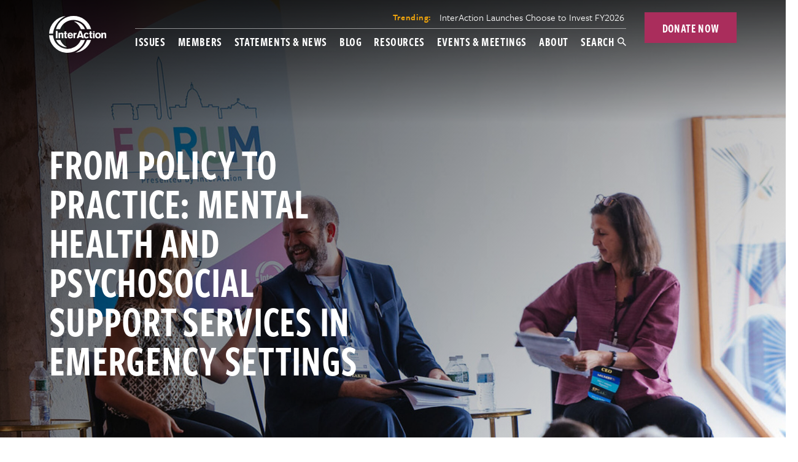

--- FILE ---
content_type: text/html; charset=UTF-8
request_url: https://www.interaction.org/blog/from-policy-to-practice-mental-health-and-psychosocial-support-services-in-emergency-settings/
body_size: 40528
content:
  <!DOCTYPE html>
<!--[if lt IE 7]><html class="no-js no-svg ie ie6 lt-ie9 lt-ie8 lt-ie7" lang=&quot;en-US&quot;> <![endif]-->
<!--[if IE 7]><html class="no-js no-svg ie ie7 lt-ie9 lt-ie8" lang=&quot;en-US&quot;> <![endif]-->
<!--[if IE 8]><html class="no-js no-svg ie ie8 lt-ie9" lang=&quot;en-US&quot;> <![endif]-->
<!--[if gt IE 8]><!--><html class="no-js no-svg" lang=&quot;en-US&quot;> <!--<![endif]-->
<head>
  <meta charset="UTF-8" />
  <meta name="description" content="A United Voice for Global Change">
  <link rel="stylesheet" href="https://www.interaction.org/wp-content/themes/interaction/style.css?v=202001171" type="text/css" media="screen" />
  <link rel="stylesheet" type="text/css" href="https://www.interaction.org/wp-content/themes/interaction/dist/working-groups.css?v=202204211247">
  <meta http-equiv="Content-Type" content="text/html; charset=UTF-8" />
  <meta http-equiv="X-UA-Compatible" content="IE=edge">
  <meta name="viewport" content="width=device-width, initial-scale=1">
  <link rel="author" href="https://www.interaction.org/wp-content/themes/interaction/humans.txt" />
  <link rel="pingback" href="https://www.interaction.org/xmlrpc.php" />
  <link rel="profile" href="http://gmpg.org/xfn/11">
  <link rel="dns-prefetch" href="//cdn.hu-manity.co" />
		<!-- Cookie Compliance -->
		<script type="text/javascript">var huOptions = {"appID":"interactionorg-ab40aca","currentLanguage":"en","blocking":false,"globalCookie":false,"isAdmin":false,"privacyConsent":true,"forms":[]};</script>
		<script type="text/javascript" src="https://cdn.hu-manity.co/hu-banner.min.js"></script><meta name='robots' content='index, follow, max-image-preview:large, max-snippet:-1, max-video-preview:-1' />

	<!-- This site is optimized with the Yoast SEO plugin v26.6 - https://yoast.com/wordpress/plugins/seo/ -->
	<title>From Policy to Practice: Mental Health and Psychosocial Support Services in Emergency Settings - InterAction</title>
	<meta name="description" content="Mental health and psychosocial support have emerged as priorities for our NGO coalition. Read takeaways from a recent roundtable in this blog." />
	<link rel="canonical" href="https://www.interaction.org/blog/from-policy-to-practice-mental-health-and-psychosocial-support-services-in-emergency-settings/" />
	<meta property="og:locale" content="en_US" />
	<meta property="og:type" content="article" />
	<meta property="og:title" content="From Policy to Practice: Mental Health and Psychosocial Support Services in Emergency Settings - InterAction" />
	<meta property="og:description" content="Mental health and psychosocial support have emerged as priorities for our NGO coalition. Read takeaways from a recent roundtable in this blog." />
	<meta property="og:url" content="https://www.interaction.org/blog/from-policy-to-practice-mental-health-and-psychosocial-support-services-in-emergency-settings/" />
	<meta property="og:site_name" content="InterAction" />
	<meta property="og:image" content="https://www.interaction.org/wp-content/uploads/2020/12/Jon-Warren.jpg" />
	<meta property="og:image:width" content="1280" />
	<meta property="og:image:height" content="853" />
	<meta property="og:image:type" content="image/jpeg" />
	<meta name="twitter:card" content="summary_large_image" />
	<meta name="twitter:image" content="https://www.interaction.org/wp-content/uploads/2020/12/Jon-Warren.jpg" />
	<meta name="twitter:label1" content="Est. reading time" />
	<meta name="twitter:data1" content="3 minutes" />
	<script type="application/ld+json" class="yoast-schema-graph">{"@context":"https://schema.org","@graph":[{"@type":"WebPage","@id":"https://www.interaction.org/blog/from-policy-to-practice-mental-health-and-psychosocial-support-services-in-emergency-settings/","url":"https://www.interaction.org/blog/from-policy-to-practice-mental-health-and-psychosocial-support-services-in-emergency-settings/","name":"From Policy to Practice: Mental Health and Psychosocial Support Services in Emergency Settings - InterAction","isPartOf":{"@id":"https://www.interaction.org/#website"},"datePublished":"2022-11-28T19:41:29+00:00","description":"Mental health and psychosocial support have emerged as priorities for our NGO coalition. Read takeaways from a recent roundtable in this blog.","breadcrumb":{"@id":"https://www.interaction.org/blog/from-policy-to-practice-mental-health-and-psychosocial-support-services-in-emergency-settings/#breadcrumb"},"inLanguage":"en-US","potentialAction":[{"@type":"ReadAction","target":["https://www.interaction.org/blog/from-policy-to-practice-mental-health-and-psychosocial-support-services-in-emergency-settings/"]}]},{"@type":"BreadcrumbList","@id":"https://www.interaction.org/blog/from-policy-to-practice-mental-health-and-psychosocial-support-services-in-emergency-settings/#breadcrumb","itemListElement":[{"@type":"ListItem","position":1,"name":"Home","item":"https://www.interaction.org/"},{"@type":"ListItem","position":2,"name":"From Policy to Practice: Mental Health and Psychosocial Support Services in Emergency Settings"}]},{"@type":"WebSite","@id":"https://www.interaction.org/#website","url":"https://www.interaction.org/","name":"InterAction","description":"A United Voice for Global Change","publisher":{"@id":"https://www.interaction.org/#organization"},"potentialAction":[{"@type":"SearchAction","target":{"@type":"EntryPoint","urlTemplate":"https://www.interaction.org/?s={search_term_string}"},"query-input":{"@type":"PropertyValueSpecification","valueRequired":true,"valueName":"search_term_string"}}],"inLanguage":"en-US"},{"@type":"Organization","@id":"https://www.interaction.org/#organization","name":"InterAction","url":"https://www.interaction.org/","logo":{"@type":"ImageObject","inLanguage":"en-US","@id":"https://www.interaction.org/#/schema/logo/image/","url":"https://www.interaction.org/wp-content/uploads/2019/02/IA_Logo-RGB.svg","contentUrl":"https://www.interaction.org/wp-content/uploads/2019/02/IA_Logo-RGB.svg","width":128,"height":82,"caption":"InterAction"},"image":{"@id":"https://www.interaction.org/#/schema/logo/image/"}}]}</script>
	<!-- / Yoast SEO plugin. -->


<link rel='dns-prefetch' href='//www.interaction.org' />
<link rel="alternate" title="oEmbed (JSON)" type="application/json+oembed" href="https://www.interaction.org/wp-json/oembed/1.0/embed?url=https%3A%2F%2Fwww.interaction.org%2Fblog%2Ffrom-policy-to-practice-mental-health-and-psychosocial-support-services-in-emergency-settings%2F" />
<link rel="alternate" title="oEmbed (XML)" type="text/xml+oembed" href="https://www.interaction.org/wp-json/oembed/1.0/embed?url=https%3A%2F%2Fwww.interaction.org%2Fblog%2Ffrom-policy-to-practice-mental-health-and-psychosocial-support-services-in-emergency-settings%2F&#038;format=xml" />
		<!-- This site uses the Google Analytics by MonsterInsights plugin v9.4.1 - Using Analytics tracking - https://www.monsterinsights.com/ -->
							<script src="//www.googletagmanager.com/gtag/js?id=G-JTQJ7HXXBV"  data-cfasync="false" data-wpfc-render="false" type="text/javascript" async></script>
			<script data-cfasync="false" data-wpfc-render="false" type="text/javascript">
				var mi_version = '9.4.1';
				var mi_track_user = true;
				var mi_no_track_reason = '';
								var MonsterInsightsDefaultLocations = {"page_location":"https:\/\/www.interaction.org\/blog\/from-policy-to-practice-mental-health-and-psychosocial-support-services-in-emergency-settings\/"};
				if ( typeof MonsterInsightsPrivacyGuardFilter === 'function' ) {
					var MonsterInsightsLocations = (typeof MonsterInsightsExcludeQuery === 'object') ? MonsterInsightsPrivacyGuardFilter( MonsterInsightsExcludeQuery ) : MonsterInsightsPrivacyGuardFilter( MonsterInsightsDefaultLocations );
				} else {
					var MonsterInsightsLocations = (typeof MonsterInsightsExcludeQuery === 'object') ? MonsterInsightsExcludeQuery : MonsterInsightsDefaultLocations;
				}

								var disableStrs = [
										'ga-disable-G-JTQJ7HXXBV',
									];

				/* Function to detect opted out users */
				function __gtagTrackerIsOptedOut() {
					for (var index = 0; index < disableStrs.length; index++) {
						if (document.cookie.indexOf(disableStrs[index] + '=true') > -1) {
							return true;
						}
					}

					return false;
				}

				/* Disable tracking if the opt-out cookie exists. */
				if (__gtagTrackerIsOptedOut()) {
					for (var index = 0; index < disableStrs.length; index++) {
						window[disableStrs[index]] = true;
					}
				}

				/* Opt-out function */
				function __gtagTrackerOptout() {
					for (var index = 0; index < disableStrs.length; index++) {
						document.cookie = disableStrs[index] + '=true; expires=Thu, 31 Dec 2099 23:59:59 UTC; path=/';
						window[disableStrs[index]] = true;
					}
				}

				if ('undefined' === typeof gaOptout) {
					function gaOptout() {
						__gtagTrackerOptout();
					}
				}
								window.dataLayer = window.dataLayer || [];

				window.MonsterInsightsDualTracker = {
					helpers: {},
					trackers: {},
				};
				if (mi_track_user) {
					function __gtagDataLayer() {
						dataLayer.push(arguments);
					}

					function __gtagTracker(type, name, parameters) {
						if (!parameters) {
							parameters = {};
						}

						if (parameters.send_to) {
							__gtagDataLayer.apply(null, arguments);
							return;
						}

						if (type === 'event') {
														parameters.send_to = monsterinsights_frontend.v4_id;
							var hookName = name;
							if (typeof parameters['event_category'] !== 'undefined') {
								hookName = parameters['event_category'] + ':' + name;
							}

							if (typeof MonsterInsightsDualTracker.trackers[hookName] !== 'undefined') {
								MonsterInsightsDualTracker.trackers[hookName](parameters);
							} else {
								__gtagDataLayer('event', name, parameters);
							}
							
						} else {
							__gtagDataLayer.apply(null, arguments);
						}
					}

					__gtagTracker('js', new Date());
					__gtagTracker('set', {
						'developer_id.dZGIzZG': true,
											});
					if ( MonsterInsightsLocations.page_location ) {
						__gtagTracker('set', MonsterInsightsLocations);
					}
										__gtagTracker('config', 'G-JTQJ7HXXBV', {"forceSSL":"true","link_attribution":"true"} );
															window.gtag = __gtagTracker;										(function () {
						/* https://developers.google.com/analytics/devguides/collection/analyticsjs/ */
						/* ga and __gaTracker compatibility shim. */
						var noopfn = function () {
							return null;
						};
						var newtracker = function () {
							return new Tracker();
						};
						var Tracker = function () {
							return null;
						};
						var p = Tracker.prototype;
						p.get = noopfn;
						p.set = noopfn;
						p.send = function () {
							var args = Array.prototype.slice.call(arguments);
							args.unshift('send');
							__gaTracker.apply(null, args);
						};
						var __gaTracker = function () {
							var len = arguments.length;
							if (len === 0) {
								return;
							}
							var f = arguments[len - 1];
							if (typeof f !== 'object' || f === null || typeof f.hitCallback !== 'function') {
								if ('send' === arguments[0]) {
									var hitConverted, hitObject = false, action;
									if ('event' === arguments[1]) {
										if ('undefined' !== typeof arguments[3]) {
											hitObject = {
												'eventAction': arguments[3],
												'eventCategory': arguments[2],
												'eventLabel': arguments[4],
												'value': arguments[5] ? arguments[5] : 1,
											}
										}
									}
									if ('pageview' === arguments[1]) {
										if ('undefined' !== typeof arguments[2]) {
											hitObject = {
												'eventAction': 'page_view',
												'page_path': arguments[2],
											}
										}
									}
									if (typeof arguments[2] === 'object') {
										hitObject = arguments[2];
									}
									if (typeof arguments[5] === 'object') {
										Object.assign(hitObject, arguments[5]);
									}
									if ('undefined' !== typeof arguments[1].hitType) {
										hitObject = arguments[1];
										if ('pageview' === hitObject.hitType) {
											hitObject.eventAction = 'page_view';
										}
									}
									if (hitObject) {
										action = 'timing' === arguments[1].hitType ? 'timing_complete' : hitObject.eventAction;
										hitConverted = mapArgs(hitObject);
										__gtagTracker('event', action, hitConverted);
									}
								}
								return;
							}

							function mapArgs(args) {
								var arg, hit = {};
								var gaMap = {
									'eventCategory': 'event_category',
									'eventAction': 'event_action',
									'eventLabel': 'event_label',
									'eventValue': 'event_value',
									'nonInteraction': 'non_interaction',
									'timingCategory': 'event_category',
									'timingVar': 'name',
									'timingValue': 'value',
									'timingLabel': 'event_label',
									'page': 'page_path',
									'location': 'page_location',
									'title': 'page_title',
									'referrer' : 'page_referrer',
								};
								for (arg in args) {
																		if (!(!args.hasOwnProperty(arg) || !gaMap.hasOwnProperty(arg))) {
										hit[gaMap[arg]] = args[arg];
									} else {
										hit[arg] = args[arg];
									}
								}
								return hit;
							}

							try {
								f.hitCallback();
							} catch (ex) {
							}
						};
						__gaTracker.create = newtracker;
						__gaTracker.getByName = newtracker;
						__gaTracker.getAll = function () {
							return [];
						};
						__gaTracker.remove = noopfn;
						__gaTracker.loaded = true;
						window['__gaTracker'] = __gaTracker;
					})();
									} else {
										console.log("");
					(function () {
						function __gtagTracker() {
							return null;
						}

						window['__gtagTracker'] = __gtagTracker;
						window['gtag'] = __gtagTracker;
					})();
									}
			</script>
				<!-- / Google Analytics by MonsterInsights -->
		<style id='wp-img-auto-sizes-contain-inline-css' type='text/css'>
img:is([sizes=auto i],[sizes^="auto," i]){contain-intrinsic-size:3000px 1500px}
/*# sourceURL=wp-img-auto-sizes-contain-inline-css */
</style>
<link rel='stylesheet' id='mp-theme-css' href='https://www.interaction.org/wp-content/plugins/memberpress/css/ui/theme.css?ver=1.12.11' type='text/css' media='all' />
<link rel='stylesheet' id='mp-account-css-css' href='https://www.interaction.org/wp-content/plugins/memberpress/css/ui/account.css?ver=1.12.11' type='text/css' media='all' />
<link rel='stylesheet' id='dashicons-css' href='https://www.interaction.org/wp-includes/css/dashicons.min.css?ver=6.9' type='text/css' media='all' />
<link rel='stylesheet' id='mp-login-css-css' href='https://www.interaction.org/wp-content/plugins/memberpress/css/ui/login.css?ver=1.12.11' type='text/css' media='all' />
<link rel='stylesheet' id='mepr-jquery-ui-smoothness-css' href='https://www.interaction.org/wp-content/plugins/memberpress/css/vendor/jquery-ui/smoothness.min.css?ver=1.13.3' type='text/css' media='all' />
<link rel='stylesheet' id='jquery-ui-timepicker-addon-css' href='https://www.interaction.org/wp-content/plugins/memberpress/css/vendor/jquery-ui-timepicker-addon.css?ver=1.12.11' type='text/css' media='all' />
<link rel='stylesheet' id='jquery-magnific-popup-css' href='https://www.interaction.org/wp-content/plugins/memberpress/css/vendor/magnific-popup.min.css?ver=6.9' type='text/css' media='all' />
<link rel='stylesheet' id='mp-signup-css' href='https://www.interaction.org/wp-content/plugins/memberpress/css/signup.css?ver=1.12.11' type='text/css' media='all' />
<link rel='stylesheet' id='mepr-zxcvbn-css-css' href='https://www.interaction.org/wp-content/plugins/memberpress/css/zxcvbn.css?ver=6.9' type='text/css' media='all' />
<link rel='stylesheet' id='mp-plans-css-css' href='https://www.interaction.org/wp-content/plugins/memberpress/css/plans.min.css?ver=1.12.11' type='text/css' media='all' />
<style id='wp-emoji-styles-inline-css' type='text/css'>

	img.wp-smiley, img.emoji {
		display: inline !important;
		border: none !important;
		box-shadow: none !important;
		height: 1em !important;
		width: 1em !important;
		margin: 0 0.07em !important;
		vertical-align: -0.1em !important;
		background: none !important;
		padding: 0 !important;
	}
/*# sourceURL=wp-emoji-styles-inline-css */
</style>
<link rel='stylesheet' id='wp-block-library-css' href='https://www.interaction.org/wp-includes/css/dist/block-library/style.min.css?ver=6.9' type='text/css' media='all' />
<style id='global-styles-inline-css' type='text/css'>
:root{--wp--preset--aspect-ratio--square: 1;--wp--preset--aspect-ratio--4-3: 4/3;--wp--preset--aspect-ratio--3-4: 3/4;--wp--preset--aspect-ratio--3-2: 3/2;--wp--preset--aspect-ratio--2-3: 2/3;--wp--preset--aspect-ratio--16-9: 16/9;--wp--preset--aspect-ratio--9-16: 9/16;--wp--preset--color--black: #000000;--wp--preset--color--cyan-bluish-gray: #abb8c3;--wp--preset--color--white: #ffffff;--wp--preset--color--pale-pink: #f78da7;--wp--preset--color--vivid-red: #cf2e2e;--wp--preset--color--luminous-vivid-orange: #ff6900;--wp--preset--color--luminous-vivid-amber: #fcb900;--wp--preset--color--light-green-cyan: #7bdcb5;--wp--preset--color--vivid-green-cyan: #00d084;--wp--preset--color--pale-cyan-blue: #8ed1fc;--wp--preset--color--vivid-cyan-blue: #0693e3;--wp--preset--color--vivid-purple: #9b51e0;--wp--preset--gradient--vivid-cyan-blue-to-vivid-purple: linear-gradient(135deg,rgb(6,147,227) 0%,rgb(155,81,224) 100%);--wp--preset--gradient--light-green-cyan-to-vivid-green-cyan: linear-gradient(135deg,rgb(122,220,180) 0%,rgb(0,208,130) 100%);--wp--preset--gradient--luminous-vivid-amber-to-luminous-vivid-orange: linear-gradient(135deg,rgb(252,185,0) 0%,rgb(255,105,0) 100%);--wp--preset--gradient--luminous-vivid-orange-to-vivid-red: linear-gradient(135deg,rgb(255,105,0) 0%,rgb(207,46,46) 100%);--wp--preset--gradient--very-light-gray-to-cyan-bluish-gray: linear-gradient(135deg,rgb(238,238,238) 0%,rgb(169,184,195) 100%);--wp--preset--gradient--cool-to-warm-spectrum: linear-gradient(135deg,rgb(74,234,220) 0%,rgb(151,120,209) 20%,rgb(207,42,186) 40%,rgb(238,44,130) 60%,rgb(251,105,98) 80%,rgb(254,248,76) 100%);--wp--preset--gradient--blush-light-purple: linear-gradient(135deg,rgb(255,206,236) 0%,rgb(152,150,240) 100%);--wp--preset--gradient--blush-bordeaux: linear-gradient(135deg,rgb(254,205,165) 0%,rgb(254,45,45) 50%,rgb(107,0,62) 100%);--wp--preset--gradient--luminous-dusk: linear-gradient(135deg,rgb(255,203,112) 0%,rgb(199,81,192) 50%,rgb(65,88,208) 100%);--wp--preset--gradient--pale-ocean: linear-gradient(135deg,rgb(255,245,203) 0%,rgb(182,227,212) 50%,rgb(51,167,181) 100%);--wp--preset--gradient--electric-grass: linear-gradient(135deg,rgb(202,248,128) 0%,rgb(113,206,126) 100%);--wp--preset--gradient--midnight: linear-gradient(135deg,rgb(2,3,129) 0%,rgb(40,116,252) 100%);--wp--preset--font-size--small: 13px;--wp--preset--font-size--medium: 20px;--wp--preset--font-size--large: 36px;--wp--preset--font-size--x-large: 42px;--wp--preset--spacing--20: 0.44rem;--wp--preset--spacing--30: 0.67rem;--wp--preset--spacing--40: 1rem;--wp--preset--spacing--50: 1.5rem;--wp--preset--spacing--60: 2.25rem;--wp--preset--spacing--70: 3.38rem;--wp--preset--spacing--80: 5.06rem;--wp--preset--shadow--natural: 6px 6px 9px rgba(0, 0, 0, 0.2);--wp--preset--shadow--deep: 12px 12px 50px rgba(0, 0, 0, 0.4);--wp--preset--shadow--sharp: 6px 6px 0px rgba(0, 0, 0, 0.2);--wp--preset--shadow--outlined: 6px 6px 0px -3px rgb(255, 255, 255), 6px 6px rgb(0, 0, 0);--wp--preset--shadow--crisp: 6px 6px 0px rgb(0, 0, 0);}:where(.is-layout-flex){gap: 0.5em;}:where(.is-layout-grid){gap: 0.5em;}body .is-layout-flex{display: flex;}.is-layout-flex{flex-wrap: wrap;align-items: center;}.is-layout-flex > :is(*, div){margin: 0;}body .is-layout-grid{display: grid;}.is-layout-grid > :is(*, div){margin: 0;}:where(.wp-block-columns.is-layout-flex){gap: 2em;}:where(.wp-block-columns.is-layout-grid){gap: 2em;}:where(.wp-block-post-template.is-layout-flex){gap: 1.25em;}:where(.wp-block-post-template.is-layout-grid){gap: 1.25em;}.has-black-color{color: var(--wp--preset--color--black) !important;}.has-cyan-bluish-gray-color{color: var(--wp--preset--color--cyan-bluish-gray) !important;}.has-white-color{color: var(--wp--preset--color--white) !important;}.has-pale-pink-color{color: var(--wp--preset--color--pale-pink) !important;}.has-vivid-red-color{color: var(--wp--preset--color--vivid-red) !important;}.has-luminous-vivid-orange-color{color: var(--wp--preset--color--luminous-vivid-orange) !important;}.has-luminous-vivid-amber-color{color: var(--wp--preset--color--luminous-vivid-amber) !important;}.has-light-green-cyan-color{color: var(--wp--preset--color--light-green-cyan) !important;}.has-vivid-green-cyan-color{color: var(--wp--preset--color--vivid-green-cyan) !important;}.has-pale-cyan-blue-color{color: var(--wp--preset--color--pale-cyan-blue) !important;}.has-vivid-cyan-blue-color{color: var(--wp--preset--color--vivid-cyan-blue) !important;}.has-vivid-purple-color{color: var(--wp--preset--color--vivid-purple) !important;}.has-black-background-color{background-color: var(--wp--preset--color--black) !important;}.has-cyan-bluish-gray-background-color{background-color: var(--wp--preset--color--cyan-bluish-gray) !important;}.has-white-background-color{background-color: var(--wp--preset--color--white) !important;}.has-pale-pink-background-color{background-color: var(--wp--preset--color--pale-pink) !important;}.has-vivid-red-background-color{background-color: var(--wp--preset--color--vivid-red) !important;}.has-luminous-vivid-orange-background-color{background-color: var(--wp--preset--color--luminous-vivid-orange) !important;}.has-luminous-vivid-amber-background-color{background-color: var(--wp--preset--color--luminous-vivid-amber) !important;}.has-light-green-cyan-background-color{background-color: var(--wp--preset--color--light-green-cyan) !important;}.has-vivid-green-cyan-background-color{background-color: var(--wp--preset--color--vivid-green-cyan) !important;}.has-pale-cyan-blue-background-color{background-color: var(--wp--preset--color--pale-cyan-blue) !important;}.has-vivid-cyan-blue-background-color{background-color: var(--wp--preset--color--vivid-cyan-blue) !important;}.has-vivid-purple-background-color{background-color: var(--wp--preset--color--vivid-purple) !important;}.has-black-border-color{border-color: var(--wp--preset--color--black) !important;}.has-cyan-bluish-gray-border-color{border-color: var(--wp--preset--color--cyan-bluish-gray) !important;}.has-white-border-color{border-color: var(--wp--preset--color--white) !important;}.has-pale-pink-border-color{border-color: var(--wp--preset--color--pale-pink) !important;}.has-vivid-red-border-color{border-color: var(--wp--preset--color--vivid-red) !important;}.has-luminous-vivid-orange-border-color{border-color: var(--wp--preset--color--luminous-vivid-orange) !important;}.has-luminous-vivid-amber-border-color{border-color: var(--wp--preset--color--luminous-vivid-amber) !important;}.has-light-green-cyan-border-color{border-color: var(--wp--preset--color--light-green-cyan) !important;}.has-vivid-green-cyan-border-color{border-color: var(--wp--preset--color--vivid-green-cyan) !important;}.has-pale-cyan-blue-border-color{border-color: var(--wp--preset--color--pale-cyan-blue) !important;}.has-vivid-cyan-blue-border-color{border-color: var(--wp--preset--color--vivid-cyan-blue) !important;}.has-vivid-purple-border-color{border-color: var(--wp--preset--color--vivid-purple) !important;}.has-vivid-cyan-blue-to-vivid-purple-gradient-background{background: var(--wp--preset--gradient--vivid-cyan-blue-to-vivid-purple) !important;}.has-light-green-cyan-to-vivid-green-cyan-gradient-background{background: var(--wp--preset--gradient--light-green-cyan-to-vivid-green-cyan) !important;}.has-luminous-vivid-amber-to-luminous-vivid-orange-gradient-background{background: var(--wp--preset--gradient--luminous-vivid-amber-to-luminous-vivid-orange) !important;}.has-luminous-vivid-orange-to-vivid-red-gradient-background{background: var(--wp--preset--gradient--luminous-vivid-orange-to-vivid-red) !important;}.has-very-light-gray-to-cyan-bluish-gray-gradient-background{background: var(--wp--preset--gradient--very-light-gray-to-cyan-bluish-gray) !important;}.has-cool-to-warm-spectrum-gradient-background{background: var(--wp--preset--gradient--cool-to-warm-spectrum) !important;}.has-blush-light-purple-gradient-background{background: var(--wp--preset--gradient--blush-light-purple) !important;}.has-blush-bordeaux-gradient-background{background: var(--wp--preset--gradient--blush-bordeaux) !important;}.has-luminous-dusk-gradient-background{background: var(--wp--preset--gradient--luminous-dusk) !important;}.has-pale-ocean-gradient-background{background: var(--wp--preset--gradient--pale-ocean) !important;}.has-electric-grass-gradient-background{background: var(--wp--preset--gradient--electric-grass) !important;}.has-midnight-gradient-background{background: var(--wp--preset--gradient--midnight) !important;}.has-small-font-size{font-size: var(--wp--preset--font-size--small) !important;}.has-medium-font-size{font-size: var(--wp--preset--font-size--medium) !important;}.has-large-font-size{font-size: var(--wp--preset--font-size--large) !important;}.has-x-large-font-size{font-size: var(--wp--preset--font-size--x-large) !important;}
/*# sourceURL=global-styles-inline-css */
</style>

<style id='classic-theme-styles-inline-css' type='text/css'>
/*! This file is auto-generated */
.wp-block-button__link{color:#fff;background-color:#32373c;border-radius:9999px;box-shadow:none;text-decoration:none;padding:calc(.667em + 2px) calc(1.333em + 2px);font-size:1.125em}.wp-block-file__button{background:#32373c;color:#fff;text-decoration:none}
/*# sourceURL=/wp-includes/css/classic-themes.min.css */
</style>
<link rel='stylesheet' id='owl.carousel.css-css' href='https://www.interaction.org/wp-content/plugins/bws-testimonials/css/owl.carousel.css?ver=6.9' type='text/css' media='all' />
<link rel='stylesheet' id='owl.theme.default.css-css' href='https://www.interaction.org/wp-content/plugins/bws-testimonials/css/owl.theme.default.css?ver=6.9' type='text/css' media='all' />
<link rel='stylesheet' id='tstmnls_stylesheet-css' href='https://www.interaction.org/wp-content/plugins/bws-testimonials/css/style.css?ver=6.9' type='text/css' media='all' />
<script type="text/javascript" src="https://www.interaction.org/wp-includes/js/jquery/jquery.min.js?ver=3.7.1" id="jquery-core-js"></script>
<script type="text/javascript" src="https://www.interaction.org/wp-includes/js/jquery/jquery-migrate.min.js?ver=3.4.1" id="jquery-migrate-js"></script>
<script type="text/javascript" id="file_uploads_nfpluginsettings-js-extra">
/* <![CDATA[ */
var params = {"clearLogRestUrl":"https://www.interaction.org/wp-json/nf-file-uploads/debug-log/delete-all","clearLogButtonId":"file_uploads_clear_debug_logger","downloadLogRestUrl":"https://www.interaction.org/wp-json/nf-file-uploads/debug-log/get-all","downloadLogButtonId":"file_uploads_download_debug_logger"};
//# sourceURL=file_uploads_nfpluginsettings-js-extra
/* ]]> */
</script>
<script type="text/javascript" src="https://www.interaction.org/wp-content/plugins/ninja-forms-uploads/assets/js/nfpluginsettings.js?ver=3.3.23" id="file_uploads_nfpluginsettings-js"></script>
<script src='https://www.interaction.org/wp-content/plugins/the-events-calendar/common/build/js/underscore-before.js'></script>
<script type="text/javascript" src="https://www.interaction.org/wp-includes/js/underscore.min.js?ver=1.13.7" id="underscore-js"></script>
<script src='https://www.interaction.org/wp-content/plugins/the-events-calendar/common/build/js/underscore-after.js'></script>
<script type="text/javascript" src="https://www.interaction.org/wp-includes/js/dist/hooks.min.js?ver=dd5603f07f9220ed27f1" id="wp-hooks-js"></script>
<script type="text/javascript" src="https://www.interaction.org/wp-includes/js/dist/i18n.min.js?ver=c26c3dc7bed366793375" id="wp-i18n-js"></script>
<script type="text/javascript" id="wp-i18n-js-after">
/* <![CDATA[ */
wp.i18n.setLocaleData( { 'text direction\u0004ltr': [ 'ltr' ] } );
//# sourceURL=wp-i18n-js-after
/* ]]> */
</script>
<script type="text/javascript" src="https://www.interaction.org/wp-content/plugins/memberpress/js/login.js?ver=1.12.11" id="mepr-login-js-js"></script>
<script type="text/javascript" src="https://www.interaction.org/wp-content/plugins/memberpress/js/vendor/jquery.magnific-popup.min.js?ver=6.9" id="jquery-magnific-popup-js"></script>
<script type="text/javascript" src="https://www.interaction.org/wp-content/plugins/memberpress/js/vendor/jquery.payment.js?ver=1.12.11" id="jquery.payment-js"></script>
<script type="text/javascript" src="https://www.interaction.org/wp-content/plugins/memberpress/js/validate.js?ver=1.12.11" id="mp-validate-js"></script>
<script type="text/javascript" id="mp-i18n-js-extra">
/* <![CDATA[ */
var MeprI18n = {"states":{"CA":{"AB":"Alberta","BC":"British Columbia","MB":"Manitoba","NB":"New Brunswick","NL":"Newfoundland","NT":"Northwest Territories","NS":"Nova Scotia","NU":"Nunavut","ON":"Ontario","PE":"Prince Edward Island","QC":"Quebec","SK":"Saskatchewan","YT":"Yukon Territory"},"MY":{"JHR":"Johor","KDH":"Kedah","KTN":"Kelantan","MLK":"Melaka","NSN":"Negeri Sembilan","PHG":"Pahang","PRK":"Perak","PLS":"Perlis","PNG":"Pulau Pinang","SBH":"Sabah","SWK":"Sarawak","SGR":"Selangor","TRG":"Terengganu","KUL":"W.P. Kuala Lumpur","LBN":"W.P. Labuan","PJY":"W.P. Putrajaya"},"ID":{"BA":"Bali","BB":"Bangka Belitung","BT":"Banten","BE":"Bengkulu","AC":"Daerah Istimewa Aceh","YO":"Daerah Istimewa Yogyakarta","JK":"DKI Jakarta","GO":"Gorontalo","JA":"Jambi","JB":"Jawa Barat","JT":"Jawa Tengah","JI":"Jawa Timur","KB":"Kalimantan Barat","KS":"Kalimantan Selatan","KT":"Kalimantan Tengah","KI":"Kalimantan Timur","KU":"Kalimantan Utara","KR":"Kepulauan Riau","LA":"Lampung","MA":"Maluku","MU":"Maluku Utara","NB":"Nusa Tenggara Barat","NT":"Nusa Tenggara Timur","PA":"Papua","PB":"Papua Barat","RI":"Riau","SR":"Sulawesi Barat","SN":"Sulawesi Selatan","SA":"Sulawesi Utara","ST":"Sulawesi Tengah","SG":"Sulawesi Tenggara","SB":"Sumatera Barat","SS":"Sumatera Selatan","SU":"Sumatera Utara"},"BR":{"AC":"Acre","AL":"Alagoas","AP":"Amap&aacute;","AM":"Amazonas","BA":"Bahia","CE":"Cear&aacute;","DF":"Distrito Federal","ES":"Esp&iacute;rito Santo","GO":"Goi&aacute;s","MA":"Maranh&atilde;o","MT":"Mato Grosso","MS":"Mato Grosso do Sul","MG":"Minas Gerais","PA":"Par&aacute;","PB":"Para&iacute;ba","PR":"Paran&aacute;","PE":"Pernambuco","PI":"Piau&iacute;","RJ":"Rio de Janeiro","RN":"Rio Grande do Norte","RS":"Rio Grande do Sul","RO":"Rond&ocirc;nia","RR":"Roraima","SC":"Santa Catarina","SP":"S&atilde;o Paulo","SE":"Sergipe","TO":"Tocantins"},"AU":{"ACT":"Australian Capital Territory","NSW":"New South Wales","NT":"Northern Territory","QLD":"Queensland","SA":"South Australia","TAS":"Tasmania","VIC":"Victoria","WA":"Western Australia"},"CN":{"CN1":"Yunnan / &#20113;&#21335;","CN2":"Beijing / &#21271;&#20140;","CN3":"Tianjin / &#22825;&#27941;","CN4":"Hebei / &#27827;&#21271;","CN5":"Shanxi / &#23665;&#35199;","CN6":"Inner Mongolia / &#20839;&#33945;&#21476;","CN7":"Liaoning / &#36797;&#23425;","CN8":"Jilin / &#21513;&#26519;","CN9":"Heilongjiang / &#40657;&#40857;&#27743;","CN10":"Shanghai / &#19978;&#28023;","CN11":"Jiangsu / &#27743;&#33487;","CN12":"Zhejiang / &#27993;&#27743;","CN13":"Anhui / &#23433;&#24509;","CN14":"Fujian / &#31119;&#24314;","CN15":"Jiangxi / &#27743;&#35199;","CN16":"Shandong / &#23665;&#19996;","CN17":"Henan / &#27827;&#21335;","CN18":"Hubei / &#28246;&#21271;","CN19":"Hunan / &#28246;&#21335;","CN20":"Guangdong / &#24191;&#19996;","CN21":"Guangxi Zhuang / &#24191;&#35199;&#22766;&#26063;","CN22":"Hainan / &#28023;&#21335;","CN23":"Chongqing / &#37325;&#24198;","CN24":"Sichuan / &#22235;&#24029;","CN25":"Guizhou / &#36149;&#24030;","CN26":"Shaanxi / &#38485;&#35199;","CN27":"Gansu / &#29976;&#32899;","CN28":"Qinghai / &#38738;&#28023;","CN29":"Ningxia Hui / &#23425;&#22799;","CN30":"Macau / &#28595;&#38376;","CN31":"Tibet / &#35199;&#34255;","CN32":"Xinjiang / &#26032;&#30086;"},"PE":{"AMA":"Amazonas","ANC":"Ancash","APU":"Apur&iacute;mac","ARE":"Arequipa","AYA":"Ayacucho","CAJ":"Cajamarca","CUS":"Cusco","CAL":"El Callao","HUV":"Huancavelica","HUC":"Hu&aacute;nuco","ICA":"Ica","JUN":"Jun&iacute;n","LAL":"La Libertad","LAM":"Lambayeque","LIM":"Lima","LOR":"Loreto","MDD":"Madre de Dios","MOQ":"Moquegua","LMA":"Municipalidad Metropolitana de Lima","PAS":"Pasco","PIU":"Piura","PUN":"Puno","SAM":"San Mart&iacute;n","TAC":"Tacna","TUM":"Tumbes","UCA":"Ucayali"},"HU":{"BK":"B\u00e1cs-Kiskun","BE":"B\u00e9k\u00e9s","BA":"Baranya","BZ":"Borsod-Aba\u00faj-Zempl\u00e9n","BU":"Budapest","CS":"Csongr\u00e1d","FE":"Fej\u00e9r","GS":"Gy\u0151r-Moson-Sopron","HB":"Hajd\u00fa-Bihar","HE":"Heves","JN":"J\u00e1sz-Nagykun-Szolnok","KE":"Kom\u00e1rom-Esztergom","NO":"N\u00f3gr\u00e1d","PE":"Pest","SO":"Somogy","SZ":"Szabolcs-Szatm\u00e1r-Bereg","TO":"Tolna","VA":"Vas","VE":"Veszpr\u00e9m","ZA":"Zala"},"MX":{"Aguascalientes":"Aguascalientes","Baja California":"Baja California","Baja California Sur":"Baja California Sur","Campeche":"Campeche","Chiapas":"Chiapas","Chihuahua":"Chihuahua","Ciudad de Mexico":"Ciudad de M\u00e9xico (CDMX)","Coahuila":"Coahuila","Colima":"Colima","Durango":"Durango","Estado de Mexico":"Edo. de M\u00e9xico","Guanajuato":"Guanajuato","Guerrero":"Guerrero","Hidalgo":"Hidalgo","Jalisco":"Jalisco","Michoacan":"Michoac\u00e1n","Morelos":"Morelos","Nayarit":"Nayarit","Nuevo Leon":"Nuevo Le\u00f3n","Oaxaca":"Oaxaca","Puebla":"Puebla","Queretaro":"Quer\u00e9taro","Quintana Roo":"Quintana Roo","San Luis Potosi":"San Luis Potos\u00ed","Sinaloa":"Sinaloa","Sonora":"Sonora","Tabasco":"Tabasco","Tamaulipas":"Tamaulipas","Tlaxcala":"Tlaxcala","Veracruz":"Veracruz","Yucatan":"Yucat\u00e1n","Zacatecas":"Zacatecas"},"CH":{"AG":"Aargau","AR":"Appenzell Ausserrhoden","AI":"Appenzell Innerrhoden","BL":"Basel-Landschaft","BS":"Basel-Stadt","BE":"Bern","FR":"Freiburg","GE":"Gen\u00e8ve","GL":"Glarus","GR":"Graub\u00fcnden","JU":"Jura","LU":"Luzern","NE":"Neuch\u00e2tel","NW":"Nidwalden","OW":"Obwalden","SH":"Schaffhausen","SZ":"Schwyz","SO":"Solothurn","SG":"St. Gallen","TG":"Thurgau","TI":"Ticino","UR":"Uri","VS":"Valais","VD":"Vaud","ZG":"Zug","ZH":"Z\u00fcrich"},"TH":{"TH-37":"Amnat Charoen (&#3629;&#3635;&#3609;&#3634;&#3592;&#3648;&#3592;&#3619;&#3636;&#3597;)","TH-15":"Ang Thong (&#3629;&#3656;&#3634;&#3591;&#3607;&#3629;&#3591;)","TH-14":"Ayutthaya (&#3614;&#3619;&#3632;&#3609;&#3588;&#3619;&#3624;&#3619;&#3637;&#3629;&#3618;&#3640;&#3608;&#3618;&#3634;)","TH-10":"Bangkok (&#3585;&#3619;&#3640;&#3591;&#3648;&#3607;&#3614;&#3617;&#3627;&#3634;&#3609;&#3588;&#3619;)","TH-38":"Bueng Kan (&#3610;&#3638;&#3591;&#3585;&#3634;&#3628;)","TH-31":"Buri Ram (&#3610;&#3640;&#3619;&#3637;&#3619;&#3633;&#3617;&#3618;&#3660;)","TH-24":"Chachoengsao (&#3593;&#3632;&#3648;&#3594;&#3636;&#3591;&#3648;&#3607;&#3619;&#3634;)","TH-18":"Chai Nat (&#3594;&#3633;&#3618;&#3609;&#3634;&#3607;)","TH-36":"Chaiyaphum (&#3594;&#3633;&#3618;&#3616;&#3641;&#3617;&#3636;)","TH-22":"Chanthaburi (&#3592;&#3633;&#3609;&#3607;&#3610;&#3640;&#3619;&#3637;)","TH-50":"Chiang Mai (&#3648;&#3594;&#3637;&#3618;&#3591;&#3651;&#3627;&#3617;&#3656;)","TH-57":"Chiang Rai (&#3648;&#3594;&#3637;&#3618;&#3591;&#3619;&#3634;&#3618;)","TH-20":"Chonburi (&#3594;&#3621;&#3610;&#3640;&#3619;&#3637;)","TH-86":"Chumphon (&#3594;&#3640;&#3617;&#3614;&#3619;)","TH-46":"Kalasin (&#3585;&#3634;&#3628;&#3626;&#3636;&#3609;&#3608;&#3640;&#3660;)","TH-62":"Kamphaeng Phet (&#3585;&#3635;&#3649;&#3614;&#3591;&#3648;&#3614;&#3594;&#3619;)","TH-71":"Kanchanaburi (&#3585;&#3634;&#3597;&#3592;&#3609;&#3610;&#3640;&#3619;&#3637;)","TH-40":"Khon Kaen (&#3586;&#3629;&#3609;&#3649;&#3585;&#3656;&#3609;)","TH-81":"Krabi (&#3585;&#3619;&#3632;&#3610;&#3637;&#3656;)","TH-52":"Lampang (&#3621;&#3635;&#3611;&#3634;&#3591;)","TH-51":"Lamphun (&#3621;&#3635;&#3614;&#3641;&#3609;)","TH-42":"Loei (&#3648;&#3621;&#3618;)","TH-16":"Lopburi (&#3621;&#3614;&#3610;&#3640;&#3619;&#3637;)","TH-58":"Mae Hong Son (&#3649;&#3617;&#3656;&#3630;&#3656;&#3629;&#3591;&#3626;&#3629;&#3609;)","TH-44":"Maha Sarakham (&#3617;&#3627;&#3634;&#3626;&#3634;&#3619;&#3588;&#3634;&#3617;)","TH-49":"Mukdahan (&#3617;&#3640;&#3585;&#3604;&#3634;&#3627;&#3634;&#3619;)","TH-26":"Nakhon Nayok (&#3609;&#3588;&#3619;&#3609;&#3634;&#3618;&#3585;)","TH-73":"Nakhon Pathom (&#3609;&#3588;&#3619;&#3611;&#3600;&#3617;)","TH-48":"Nakhon Phanom (&#3609;&#3588;&#3619;&#3614;&#3609;&#3617;)","TH-30":"Nakhon Ratchasima (&#3609;&#3588;&#3619;&#3619;&#3634;&#3594;&#3626;&#3637;&#3617;&#3634;)","TH-60":"Nakhon Sawan (&#3609;&#3588;&#3619;&#3626;&#3623;&#3619;&#3619;&#3588;&#3660;)","TH-80":"Nakhon Si Thammarat (&#3609;&#3588;&#3619;&#3624;&#3619;&#3637;&#3608;&#3619;&#3619;&#3617;&#3619;&#3634;&#3594;)","TH-55":"Nan (&#3609;&#3656;&#3634;&#3609;)","TH-96":"Narathiwat (&#3609;&#3619;&#3634;&#3608;&#3636;&#3623;&#3634;&#3626;)","TH-39":"Nong Bua Lam Phu (&#3627;&#3609;&#3629;&#3591;&#3610;&#3633;&#3623;&#3621;&#3635;&#3616;&#3641;)","TH-43":"Nong Khai (&#3627;&#3609;&#3629;&#3591;&#3588;&#3634;&#3618;)","TH-12":"Nonthaburi (&#3609;&#3609;&#3607;&#3610;&#3640;&#3619;&#3637;)","TH-13":"Pathum Thani (&#3611;&#3607;&#3640;&#3617;&#3608;&#3634;&#3609;&#3637;)","TH-94":"Pattani (&#3611;&#3633;&#3605;&#3605;&#3634;&#3609;&#3637;)","TH-82":"Phang Nga (&#3614;&#3633;&#3591;&#3591;&#3634;)","TH-93":"Phatthalung (&#3614;&#3633;&#3607;&#3621;&#3640;&#3591;)","TH-56":"Phayao (&#3614;&#3632;&#3648;&#3618;&#3634;)","TH-67":"Phetchabun (&#3648;&#3614;&#3594;&#3619;&#3610;&#3641;&#3619;&#3603;&#3660;)","TH-76":"Phetchaburi (&#3648;&#3614;&#3594;&#3619;&#3610;&#3640;&#3619;&#3637;)","TH-66":"Phichit (&#3614;&#3636;&#3592;&#3636;&#3605;&#3619;)","TH-65":"Phitsanulok (&#3614;&#3636;&#3625;&#3603;&#3640;&#3650;&#3621;&#3585;)","TH-54":"Phrae (&#3649;&#3614;&#3619;&#3656;)","TH-83":"Phuket (&#3616;&#3641;&#3648;&#3585;&#3655;&#3605;)","TH-25":"Prachin Buri (&#3611;&#3619;&#3634;&#3592;&#3637;&#3609;&#3610;&#3640;&#3619;&#3637;)","TH-77":"Prachuap Khiri Khan (&#3611;&#3619;&#3632;&#3592;&#3623;&#3610;&#3588;&#3637;&#3619;&#3637;&#3586;&#3633;&#3609;&#3608;&#3660;)","TH-85":"Ranong (&#3619;&#3632;&#3609;&#3629;&#3591;)","TH-70":"Ratchaburi (&#3619;&#3634;&#3594;&#3610;&#3640;&#3619;&#3637;)","TH-21":"Rayong (&#3619;&#3632;&#3618;&#3629;&#3591;)","TH-45":"Roi Et (&#3619;&#3657;&#3629;&#3618;&#3648;&#3629;&#3655;&#3604;)","TH-27":"Sa Kaeo (&#3626;&#3619;&#3632;&#3649;&#3585;&#3657;&#3623;)","TH-47":"Sakon Nakhon (&#3626;&#3585;&#3621;&#3609;&#3588;&#3619;)","TH-11":"Samut Prakan (&#3626;&#3617;&#3640;&#3607;&#3619;&#3611;&#3619;&#3634;&#3585;&#3634;&#3619;)","TH-74":"Samut Sakhon (&#3626;&#3617;&#3640;&#3607;&#3619;&#3626;&#3634;&#3588;&#3619;)","TH-75":"Samut Songkhram (&#3626;&#3617;&#3640;&#3607;&#3619;&#3626;&#3591;&#3588;&#3619;&#3634;&#3617;)","TH-19":"Saraburi (&#3626;&#3619;&#3632;&#3610;&#3640;&#3619;&#3637;)","TH-91":"Satun (&#3626;&#3605;&#3641;&#3621;)","TH-17":"Sing Buri (&#3626;&#3636;&#3591;&#3627;&#3660;&#3610;&#3640;&#3619;&#3637;)","TH-33":"Sisaket (&#3624;&#3619;&#3637;&#3626;&#3632;&#3648;&#3585;&#3625;)","TH-90":"Songkhla (&#3626;&#3591;&#3586;&#3621;&#3634;)","TH-64":"Sukhothai (&#3626;&#3640;&#3650;&#3586;&#3607;&#3633;&#3618;)","TH-72":"Suphan Buri (&#3626;&#3640;&#3614;&#3619;&#3619;&#3603;&#3610;&#3640;&#3619;&#3637;)","TH-84":"Surat Thani (&#3626;&#3640;&#3619;&#3634;&#3625;&#3598;&#3619;&#3660;&#3608;&#3634;&#3609;&#3637;)","TH-32":"Surin (&#3626;&#3640;&#3619;&#3636;&#3609;&#3607;&#3619;&#3660;)","TH-63":"Tak (&#3605;&#3634;&#3585;)","TH-92":"Trang (&#3605;&#3619;&#3633;&#3591;)","TH-23":"Trat (&#3605;&#3619;&#3634;&#3604;)","TH-34":"Ubon Ratchathani (&#3629;&#3640;&#3610;&#3621;&#3619;&#3634;&#3594;&#3608;&#3634;&#3609;&#3637;)","TH-41":"Udon Thani (&#3629;&#3640;&#3604;&#3619;&#3608;&#3634;&#3609;&#3637;)","TH-61":"Uthai Thani (&#3629;&#3640;&#3607;&#3633;&#3618;&#3608;&#3634;&#3609;&#3637;)","TH-53":"Uttaradit (&#3629;&#3640;&#3605;&#3619;&#3604;&#3636;&#3605;&#3606;&#3660;)","TH-95":"Yala (&#3618;&#3632;&#3621;&#3634;)","TH-35":"Yasothon (&#3618;&#3650;&#3626;&#3608;&#3619;)"},"BG":{"BG-01":"Blagoevgrad","BG-02":"Burgas","BG-08":"Dobrich","BG-07":"Gabrovo","BG-26":"Haskovo","BG-09":"Kardzhali","BG-10":"Kyustendil","BG-11":"Lovech","BG-12":"Montana","BG-13":"Pazardzhik","BG-14":"Pernik","BG-15":"Pleven","BG-16":"Plovdiv","BG-17":"Razgrad","BG-18":"Ruse","BG-27":"Shumen","BG-19":"Silistra","BG-20":"Sliven","BG-21":"Smolyan","BG-23":"Sofia","BG-22":"Sofia-Grad","BG-24":"Stara Zagora","BG-25":"Targovishte","BG-03":"Varna","BG-04":"Veliko Tarnovo","BG-05":"Vidin","BG-06":"Vratsa","BG-28":"Yambol"},"IT":{"AG":"Agrigento","AL":"Alessandria","AN":"Ancona","AO":"Aosta","AR":"Arezzo","AP":"Ascoli Piceno","AT":"Asti","AV":"Avellino","BA":"Bari","BT":"Barletta-Andria-Trani","BL":"Belluno","BN":"Benevento","BG":"Bergamo","BI":"Biella","BO":"Bologna","BZ":"Bolzano","BS":"Brescia","BR":"Brindisi","CA":"Cagliari","CL":"Caltanissetta","CB":"Campobasso","CI":"Carbonia-Iglesias","CE":"Caserta","CT":"Catania","CZ":"Catanzaro","CH":"Chieti","CO":"Como","CS":"Cosenza","CR":"Cremona","KR":"Crotone","CN":"Cuneo","EN":"Enna","FM":"Fermo","FE":"Ferrara","FI":"Firenze","FG":"Foggia","FC":"Forl\u00ec-Cesena","FR":"Frosinone","GE":"Genova","GO":"Gorizia","GR":"Grosseto","IM":"Imperia","IS":"Isernia","SP":"La Spezia","AQ":"L&apos;Aquila","LT":"Latina","LE":"Lecce","LC":"Lecco","LI":"Livorno","LO":"Lodi","LU":"Lucca","MC":"Macerata","MN":"Mantova","MS":"Massa-Carrara","MT":"Matera","ME":"Messina","MI":"Milano","MO":"Modena","MB":"Monza e della Brianza","NA":"Napoli","NO":"Novara","NU":"Nuoro","OT":"Olbia-Tempio","OR":"Oristano","PD":"Padova","PA":"Palermo","PR":"Parma","PV":"Pavia","PG":"Perugia","PU":"Pesaro e Urbino","PE":"Pescara","PC":"Piacenza","PI":"Pisa","PT":"Pistoia","PN":"Pordenone","PZ":"Potenza","PO":"Prato","RG":"Ragusa","RA":"Ravenna","RC":"Reggio Calabria","RE":"Reggio Emilia","RI":"Rieti","RN":"Rimini","RM":"Roma","RO":"Rovigo","SA":"Salerno","VS":"Medio Campidano","SS":"Sassari","SV":"Savona","SI":"Siena","SR":"Siracusa","SO":"Sondrio","TA":"Taranto","TE":"Teramo","TR":"Terni","TO":"Torino","OG":"Ogliastra","TP":"Trapani","TN":"Trento","TV":"Treviso","TS":"Trieste","UD":"Udine","VA":"Varese","VE":"Venezia","VB":"Verbano-Cusio-Ossola","VC":"Vercelli","VR":"Verona","VV":"Vibo Valentia","VI":"Vicenza","VT":"Viterbo"},"ZA":{"EC":"Eastern Cape","FS":"Free State","GP":"Gauteng","KZN":"KwaZulu-Natal","LP":"Limpopo","MP":"Mpumalanga","NC":"Northern Cape","NW":"North West","WC":"Western Cape"},"TR":{"TR01":"Adana","TR02":"Ad&#305;yaman","TR03":"Afyon","TR04":"A&#287;r&#305;","TR05":"Amasya","TR06":"Ankara","TR07":"Antalya","TR08":"Artvin","TR09":"Ayd&#305;n","TR10":"Bal&#305;kesir","TR11":"Bilecik","TR12":"Bing&#246;l","TR13":"Bitlis","TR14":"Bolu","TR15":"Burdur","TR16":"Bursa","TR17":"&#199;anakkale","TR18":"&#199;ank&#305;r&#305;","TR19":"&#199;orum","TR20":"Denizli","TR21":"Diyarbak&#305;r","TR22":"Edirne","TR23":"Elaz&#305;&#287;","TR24":"Erzincan","TR25":"Erzurum","TR26":"Eski&#351;ehir","TR27":"Gaziantep","TR28":"Giresun","TR29":"G&#252;m&#252;&#351;hane","TR30":"Hakkari","TR31":"Hatay","TR32":"Isparta","TR33":"&#304;&#231;el","TR34":"&#304;stanbul","TR35":"&#304;zmir","TR36":"Kars","TR37":"Kastamonu","TR38":"Kayseri","TR39":"K&#305;rklareli","TR40":"K&#305;r&#351;ehir","TR41":"Kocaeli","TR42":"Konya","TR43":"K&#252;tahya","TR44":"Malatya","TR45":"Manisa","TR46":"Kahramanmara&#351;","TR47":"Mardin","TR48":"Mu&#287;la","TR49":"Mu&#351;","TR50":"Nev&#351;ehir","TR51":"Ni&#287;de","TR52":"Ordu","TR53":"Rize","TR54":"Sakarya","TR55":"Samsun","TR56":"Siirt","TR57":"Sinop","TR58":"Sivas","TR59":"Tekirda&#287;","TR60":"Tokat","TR61":"Trabzon","TR62":"Tunceli","TR63":"&#350;anl&#305;urfa","TR64":"U&#351;ak","TR65":"Van","TR66":"Yozgat","TR67":"Zonguldak","TR68":"Aksaray","TR69":"Bayburt","TR70":"Karaman","TR71":"K&#305;r&#305;kkale","TR72":"Batman","TR73":"&#350;&#305;rnak","TR74":"Bart&#305;n","TR75":"Ardahan","TR76":"I&#287;d&#305;r","TR77":"Yalova","TR78":"Karab&#252;k","TR79":"Kilis","TR80":"Osmaniye","TR81":"D&#252;zce"},"NZ":{"AK":"Auckland","BP":"Bay of Plenty","CT":"Canterbury","HB":"Hawke&rsquo;s Bay","MW":"Manawatu-Wanganui","MB":"Marlborough","NS":"Nelson","NL":"Northland","OT":"Otago","SL":"Southland","TK":"Taranaki","TM":"Tasman","WA":"Waikato","WE":"Wellington","WC":"West Coast"},"PT":{"AC":"A\u00e7ores","AG":"Algarve","AT":"Alentejo","CE":"Centro","LT":"Lisboa e Vale do Tejo","MD":"Madeira","NO":"Norte"},"BD":{"BAG":"Bagerhat","BAN":"Bandarban","BAR":"Barguna","BARI":"Barisal","BHO":"Bhola","BOG":"Bogra","BRA":"Brahmanbaria","CHA":"Chandpur","CHI":"Chittagong","CHU":"Chuadanga","COM":"Comilla","COX":"Cox's Bazar","DHA":"Dhaka","DIN":"Dinajpur","FAR":"Faridpur ","FEN":"Feni","GAI":"Gaibandha","GAZI":"Gazipur","GOP":"Gopalganj","HAB":"Habiganj","JAM":"Jamalpur","JES":"Jessore","JHA":"Jhalokati","JHE":"Jhenaidah","JOY":"Joypurhat","KHA":"Khagrachhari","KHU":"Khulna","KIS":"Kishoreganj","KUR":"Kurigram","KUS":"Kushtia","LAK":"Lakshmipur","LAL":"Lalmonirhat","MAD":"Madaripur","MAG":"Magura","MAN":"Manikganj ","MEH":"Meherpur","MOU":"Moulvibazar","MUN":"Munshiganj","MYM":"Mymensingh","NAO":"Naogaon","NAR":"Narail","NARG":"Narayanganj","NARD":"Narsingdi","NAT":"Natore","NAW":"Nawabganj","NET":"Netrakona","NIL":"Nilphamari","NOA":"Noakhali","PAB":"Pabna","PAN":"Panchagarh","PAT":"Patuakhali","PIR":"Pirojpur","RAJB":"Rajbari","RAJ":"Rajshahi","RAN":"Rangamati","RANP":"Rangpur","SAT":"Satkhira","SHA":"Shariatpur","SHE":"Sherpur","SIR":"Sirajganj","SUN":"Sunamganj","SYL":"Sylhet","TAN":"Tangail","THA":"Thakurgaon"},"DE":{"BW":"Baden-W\u00fcrttemberg","BY":"Bavaria","BE":"Berlin","BB":"Brandenburg","HB":"Bremen","HH":"Hamburg","HE":"Hesse","NI":"Lower Saxony","MV":"Mecklenburg-Vorpommern","NW":"North Rhine-Westphalia","RP":"Rhineland-Palatinate","SL":"Saarland","SN":"Saxony","ST":"Saxony-Anhalt","SH":"Schleswig-Holstein","TH":"Thuringia"},"AT":{"1":"Burgenland","2":"K\u00e4rnten","3":"Nieder\u00f6sterreich","4":"Ober\u00f6sterreich","5":"Salzburg","6":"Steiermark","7":"Tirol","8":"Vorarlberg","9":"Wien"},"ES":{"C":"A Coru&ntilde;a","VI":"Araba/&Aacute;lava","AB":"Albacete","A":"Alicante","AL":"Almer&iacute;a","O":"Asturias","AV":"&Aacute;vila","BA":"Badajoz","PM":"Baleares","B":"Barcelona","BU":"Burgos","CC":"C&aacute;ceres","CA":"C&aacute;diz","S":"Cantabria","CS":"Castell&oacute;n","CE":"Ceuta","CR":"Ciudad Real","CO":"C&oacute;rdoba","CU":"Cuenca","GI":"Girona","GR":"Granada","GU":"Guadalajara","SS":"Gipuzkoa","H":"Huelva","HU":"Huesca","J":"Ja&eacute;n","LO":"La Rioja","GC":"Las Palmas","LE":"Le&oacute;n","L":"Lleida","LU":"Lugo","M":"Madrid","MA":"M&aacute;laga","ML":"Melilla","MU":"Murcia","NA":"Navarra","OR":"Ourense","P":"Palencia","PO":"Pontevedra","SA":"Salamanca","TF":"Santa Cruz de Tenerife","SG":"Segovia","SE":"Sevilla","SO":"Soria","T":"Tarragona","TE":"Teruel","TO":"Toledo","V":"Valencia","VA":"Valladolid","BI":"Bizkaia","ZA":"Zamora","Z":"Zaragoza"},"IR":{"ABZ":"Alborz (\u0627\u0644\u0628\u0631\u0632)","ADL":"Ardabil (\u0627\u0631\u062f\u0628\u06cc\u0644)","BHR":"Bushehr (\u0628\u0648\u0634\u0647\u0631)","CHB":"Chaharmahal and Bakhtiari (\u0686\u0647\u0627\u0631\u0645\u062d\u0627\u0644 \u0648 \u0628\u062e\u062a\u06cc\u0627\u0631\u06cc)","EAZ":"East Azarbaijan (\u0622\u0630\u0631\u0628\u0627\u06cc\u062c\u0627\u0646 \u0634\u0631\u0642\u06cc)","FRS":"Fars (\u0641\u0627\u0631\u0633)","GZN":"Ghazvin (\u0642\u0632\u0648\u06cc\u0646)","GIL":"Gilan (\u06af\u06cc\u0644\u0627\u0646)","GLS":"Golestan (\u06af\u0644\u0633\u062a\u0627\u0646)","HDN":"Hamadan (\u0647\u0645\u062f\u0627\u0646)","HRZ":"Hormozgan (\u0647\u0631\u0645\u0632\u06af\u0627\u0646)","ILM":"Ilaam (\u0627\u06cc\u0644\u0627\u0645)","ESF":"Isfahan (\u0627\u0635\u0641\u0647\u0627\u0646)","KRN":"Kerman (\u06a9\u0631\u0645\u0627\u0646)","KRH":"Kermanshah (\u06a9\u0631\u0645\u0627\u0646\u0634\u0627\u0647)","KHZ":"Khuzestan  (\u062e\u0648\u0632\u0633\u062a\u0627\u0646)","KBD":"Kohgiluyeh and BoyerAhmad (\u06a9\u0647\u06af\u06cc\u0644\u0648\u06cc\u06cc\u0647 \u0648 \u0628\u0648\u06cc\u0631\u0627\u062d\u0645\u062f)","KRD":"Kurdistan / \u06a9\u0631\u062f\u0633\u062a\u0627\u0646)","LRS":"Luristan (\u0644\u0631\u0633\u062a\u0627\u0646)","MZN":"Mazandaran (\u0645\u0627\u0632\u0646\u062f\u0631\u0627\u0646)","MKZ":"Markazi (\u0645\u0631\u06a9\u0632\u06cc)","NKH":"North Khorasan (\u062e\u0631\u0627\u0633\u0627\u0646 \u062c\u0646\u0648\u0628\u06cc)","QHM":"Qom (\u0642\u0645)","RKH":"Razavi Khorasan (\u062e\u0631\u0627\u0633\u0627\u0646 \u0631\u0636\u0648\u06cc)","SMN":"Semnan (\u0633\u0645\u0646\u0627\u0646)","SBN":"Sistan and Baluchestan (\u0633\u06cc\u0633\u062a\u0627\u0646 \u0648 \u0628\u0644\u0648\u0686\u0633\u062a\u0627\u0646)","SKH":"South Khorasan (\u062e\u0631\u0627\u0633\u0627\u0646 \u062c\u0646\u0648\u0628\u06cc)","THR":"Tehran  (\u062a\u0647\u0631\u0627\u0646)","WAZ":"West Azarbaijan (\u0622\u0630\u0631\u0628\u0627\u06cc\u062c\u0627\u0646 \u063a\u0631\u0628\u06cc)","YZD":"Yazd (\u06cc\u0632\u062f)","ZJN":"Zanjan (\u0632\u0646\u062c\u0627\u0646)"},"NP":{"ILL":"Illam","JHA":"Jhapa","PAN":"Panchthar","TAP":"Taplejung","BHO":"Bhojpur","DKA":"Dhankuta","MOR":"Morang","SUN":"Sunsari","SAN":"Sankhuwa","TER":"Terhathum","KHO":"Khotang","OKH":"Okhaldhunga","SAP":"Saptari","SIR":"Siraha","SOL":"Solukhumbu","UDA":"Udayapur","DHA":"Dhanusa","DLK":"Dolakha","MOH":"Mohottari","RAM":"Ramechha","SAR":"Sarlahi","SIN":"Sindhuli","BHA":"Bhaktapur","DHD":"Dhading","KTM":"Kathmandu","KAV":"Kavrepalanchowk","LAL":"Lalitpur","NUW":"Nuwakot","RAS":"Rasuwa","SPC":"Sindhupalchowk","BAR":"Bara","CHI":"Chitwan","MAK":"Makwanpur","PAR":"Parsa","RAU":"Rautahat","GOR":"Gorkha","KAS":"Kaski","LAM":"Lamjung","MAN":"Manang","SYN":"Syangja","TAN":"Tanahun","BAG":"Baglung","PBT":"Parbat","MUS":"Mustang","MYG":"Myagdi","AGR":"Agrghakanchi","GUL":"Gulmi","KAP":"Kapilbastu","NAW":"Nawalparasi","PAL":"Palpa","RUP":"Rupandehi","DAN":"Dang","PYU":"Pyuthan","ROL":"Rolpa","RUK":"Rukum","SAL":"Salyan","BAN":"Banke","BDA":"Bardiya","DAI":"Dailekh","JAJ":"Jajarkot","SUR":"Surkhet","DOL":"Dolpa","HUM":"Humla","JUM":"Jumla","KAL":"Kalikot","MUG":"Mugu","ACH":"Achham","BJH":"Bajhang","BJU":"Bajura","DOT":"Doti","KAI":"Kailali","BAI":"Baitadi","DAD":"Dadeldhura","DAR":"Darchula","KAN":"Kanchanpur"},"IN":{"AP":"Andra Pradesh","AR":"Arunachal Pradesh","AS":"Assam","BR":"Bihar","CT":"Chhattisgarh","GA":"Goa","GJ":"Gujarat","HR":"Haryana","HP":"Himachal Pradesh","JK":"Jammu and Kashmir","JH":"Jharkhand","KA":"Karnataka","KL":"Kerala","MP":"Madhya Pradesh","MH":"Maharashtra","MN":"Manipur","ML":"Meghalaya","MZ":"Mizoram","NL":"Nagaland","OR":"Orissa","PB":"Punjab","RJ":"Rajasthan","SK":"Sikkim","TN":"Tamil Nadu","TS":"Telangana","TR":"Tripura","UK":"Uttarakhand","UP":"Uttar Pradesh","WB":"West Bengal","AN":"Andaman and Nicobar Islands","CH":"Chandigarh","DN":"Dadar and Nagar Haveli","DD":"Daman and Diu","DL":"Delhi","LD":"Lakshadeep","PY":"Pondicherry (Puducherry)"},"HK":{"HONG KONG":"Hong Kong Island","KOWLOON":"Kowloon","NEW TERRITORIES":"New Territories"},"US":{"AL":"Alabama","AK":"Alaska","AZ":"Arizona","AR":"Arkansas","CA":"California","CO":"Colorado","CT":"Connecticut","DE":"Delaware","DC":"District Of Columbia","FL":"Florida","GA":"Georgia","HI":"Hawaii","ID":"Idaho","IL":"Illinois","IN":"Indiana","IA":"Iowa","KS":"Kansas","KY":"Kentucky","LA":"Louisiana","ME":"Maine","MD":"Maryland","MA":"Massachusetts","MI":"Michigan","MN":"Minnesota","MS":"Mississippi","MO":"Missouri","MT":"Montana","NE":"Nebraska","NV":"Nevada","NH":"New Hampshire","NJ":"New Jersey","NM":"New Mexico","NY":"New York","NC":"North Carolina","ND":"North Dakota","OH":"Ohio","OK":"Oklahoma","OR":"Oregon","PA":"Pennsylvania","RI":"Rhode Island","SC":"South Carolina","SD":"South Dakota","TN":"Tennessee","TX":"Texas","UT":"Utah","VT":"Vermont","VA":"Virginia","WA":"Washington","WV":"West Virginia","WI":"Wisconsin","WY":"Wyoming","AA":"Armed Forces (AA)","AE":"Armed Forces (AE)","AP":"Armed Forces (AP)","AS":"American Samoa","GU":"Guam","MP":"Northern Mariana Islands","PR":"Puerto Rico","UM":"US Minor Outlying Islands","VI":"US Virgin Islands"},"JP":{"JP01":"Hokkaido","JP02":"Aomori","JP03":"Iwate","JP04":"Miyagi","JP05":"Akita","JP06":"Yamagata","JP07":"Fukushima","JP08":"Ibaraki","JP09":"Tochigi","JP10":"Gunma","JP11":"Saitama","JP12":"Chiba","JP13":"Tokyo","JP14":"Kanagawa","JP15":"Niigata","JP16":"Toyama","JP17":"Ishikawa","JP18":"Fukui","JP19":"Yamanashi","JP20":"Nagano","JP21":"Gifu","JP22":"Shizuoka","JP23":"Aichi","JP24":"Mie","JP25":"Shiga","JP26":"Kyouto","JP27":"Osaka","JP28":"Hyougo","JP29":"Nara","JP30":"Wakayama","JP31":"Tottori","JP32":"Shimane","JP33":"Okayama","JP34":"Hiroshima","JP35":"Yamaguchi","JP36":"Tokushima","JP37":"Kagawa","JP38":"Ehime","JP39":"Kochi","JP40":"Fukuoka","JP41":"Saga","JP42":"Nagasaki","JP43":"Kumamoto","JP44":"Oita","JP45":"Miyazaki","JP46":"Kagoshima","JP47":"Okinawa"},"IE":{"CW":"Carlow","CN":"Cavan","CE":"Clare","CO":"Cork","DL":"Donegal","D":"Dublin","G":"Galway","KY":"Kerry","KE":"Kildare","KK":"Kilkenny","LS":"Laois","LM":"Leitrim","LK":"Limerick","LD":"Longford","LH":"Louth","MO":"Mayo","MH":"Meath","MN":"Monaghan","OY":"Offaly","RN":"Roscommon","SO":"Sligo","TA":"Tipperary","WD":"Waterford","WH":"Westmeath","WX":"Wexford","WW":"Wicklow"}},"ajaxurl":"https://www.interaction.org/wp-admin/admin-ajax.php","countries_without_states":["AE","AF","AT","AX","BA","BE","BG","BH","BI","CY","CZ","DE","DK","EE","ET","FR","IM","IS","IL","KR","KW","LB","LI","LK","LU","MF","MQ","MT","NL","NO","PL","PT","RE","RW","SE","SG","SI","SK"],"please_select_state":"-- Select State --"};
//# sourceURL=mp-i18n-js-extra
/* ]]> */
</script>
<script type="text/javascript" src="https://www.interaction.org/wp-content/plugins/memberpress/js/i18n.js?ver=1.12.11" id="mp-i18n-js"></script>
<script type="text/javascript" src="https://www.interaction.org/wp-includes/js/jquery/ui/core.min.js?ver=1.13.3" id="jquery-ui-core-js"></script>
<script type="text/javascript" src="https://www.interaction.org/wp-includes/js/jquery/ui/datepicker.min.js?ver=1.13.3" id="jquery-ui-datepicker-js"></script>
<script type="text/javascript" id="jquery-ui-datepicker-js-after">
/* <![CDATA[ */
jQuery(function(jQuery){jQuery.datepicker.setDefaults({"closeText":"Close","currentText":"Today","monthNames":["January","February","March","April","May","June","July","August","September","October","November","December"],"monthNamesShort":["Jan","Feb","Mar","Apr","May","Jun","Jul","Aug","Sep","Oct","Nov","Dec"],"nextText":"Next","prevText":"Previous","dayNames":["Sunday","Monday","Tuesday","Wednesday","Thursday","Friday","Saturday"],"dayNamesShort":["Sun","Mon","Tue","Wed","Thu","Fri","Sat"],"dayNamesMin":["S","M","T","W","T","F","S"],"dateFormat":"MM d, yy","firstDay":0,"isRTL":false});});
//# sourceURL=jquery-ui-datepicker-js-after
/* ]]> */
</script>
<script type="text/javascript" src="https://www.interaction.org/wp-content/plugins/memberpress/js/vendor/jquery-ui-timepicker-addon.js?ver=1.12.11" id="mepr-timepicker-js-js"></script>
<script type="text/javascript" id="mp-datepicker-js-extra">
/* <![CDATA[ */
var MeprDatePicker = {"translations":{"closeText":"Done","currentText":"Today","monthNamesShort":["Jan","Feb","Mar","Apr","May","Jun","Jul","Aug","Sep","Oct","Nov","Dec"],"dayNamesMin":["Su","Mo","Tu","We","Th","Fr","Sa"]},"timeFormat":"","dateFormat":"MM d, yy","showTime":""};
//# sourceURL=mp-datepicker-js-extra
/* ]]> */
</script>
<script type="text/javascript" src="https://www.interaction.org/wp-content/plugins/memberpress/js/date_picker.js?ver=1.12.11" id="mp-datepicker-js"></script>
<script type="text/javascript" id="mepr-zxcvbn-js-extra">
/* <![CDATA[ */
var MeprZXCVBN = {"script_url":"https://www.interaction.org/wp-content/plugins/memberpress/js/vendor/zxcvbn.js","very_weak":"Weak","weak":"Medium","medium":"Strong","strong":"Very Strong","very_strong":"Unbreakable","required":"","indicator":"Password Strength"};
//# sourceURL=mepr-zxcvbn-js-extra
/* ]]> */
</script>
<script type="text/javascript" src="https://www.interaction.org/wp-content/plugins/memberpress/js/zxcvbn-async.js?ver=6.9" id="mepr-zxcvbn-js"></script>
<script type="text/javascript" id="mp-signup-js-extra">
/* <![CDATA[ */
var MeprSignup = {"coupon_nonce":"2dac0e521d","spc_enabled":"1","spc_invoice":"","is_product_page":"","no_compatible_pms":"There are no payment methods available that can purchase this product, please contact the site administrator or purchase it separately.","switch_pm_prompt":"It looks like your purchase requires %s. No problem! Just click below to switch.","switch_pm":"Switch to %s","cancel":"Cancel","no_compatible_pms_ob_required":"Payment Gateway(s) do not support required order configuration.","warning_icon_url":"https://www.interaction.org/wp-content/plugins/memberpress/images/notice-icon-error.png"};
//# sourceURL=mp-signup-js-extra
/* ]]> */
</script>
<script type="text/javascript" src="https://www.interaction.org/wp-content/plugins/memberpress/js/signup.js?ver=1.12.11" id="mp-signup-js"></script>
<script type="text/javascript" src="https://www.interaction.org/wp-content/plugins/google-analytics-premium/assets/js/frontend-gtag.min.js?ver=9.4.1" id="monsterinsights-frontend-script-js" async="async" data-wp-strategy="async"></script>
<script data-cfasync="false" data-wpfc-render="false" type="text/javascript" id='monsterinsights-frontend-script-js-extra'>/* <![CDATA[ */
var monsterinsights_frontend = {"js_events_tracking":"true","download_extensions":"doc,pdf,ppt,zip,xls,docx,pptx,xlsx","inbound_paths":"[{\"path\":\"\\\/go\\\/\",\"label\":\"affiliate\"},{\"path\":\"\\\/recommend\\\/\",\"label\":\"affiliate\"}]","home_url":"https:\/\/www.interaction.org","hash_tracking":"false","v4_id":"G-JTQJ7HXXBV"};/* ]]> */
</script>
<script type="text/javascript" src="https://www.interaction.org/wp-content/plugins/bws-testimonials/js/owl.carousel.js?ver=6.9" id="owl.carousel.js-js"></script>
<script type="text/javascript" id="tstmnls_front_script-js-extra">
/* <![CDATA[ */
var params = {"ajaxurl":"https://www.interaction.org/wp-admin/admin-ajax.php"};
//# sourceURL=tstmnls_front_script-js-extra
/* ]]> */
</script>
<script type="text/javascript" src="https://www.interaction.org/wp-content/plugins/bws-testimonials/js/script.js?ver=6.9" id="tstmnls_front_script-js"></script>
<link rel="https://api.w.org/" href="https://www.interaction.org/wp-json/" /><link rel="EditURI" type="application/rsd+xml" title="RSD" href="https://www.interaction.org/xmlrpc.php?rsd" />
<meta name="generator" content="WordPress 6.9" />
<link rel='shortlink' href='https://www.interaction.org/?p=21079' />
<script>(function(w,d,s,l,i){w[l]=w[l]||[];w[l].push({'gtm.start':
new Date().getTime(),event:'gtm.js'});var f=d.getElementsByTagName(s)[0],
j=d.createElement(s),dl=l!='dataLayer'?'&l='+l:'';j.async=true;j.src=
'https://www.googletagmanager.com/gtm.js?id='+i+dl;f.parentNode.insertBefore(j,f);
})(window,document,'script','dataLayer','GTM-NKJQV9R');</script><meta name="tec-api-version" content="v1"><meta name="tec-api-origin" content="https://www.interaction.org"><link rel="alternate" href="https://www.interaction.org/wp-json/tribe/events/v1/" /><link rel="icon" href="https://www.interaction.org/wp-content/uploads/2019/02/cropped-IA-favicon-32x32.png" sizes="32x32" />
<link rel="icon" href="https://www.interaction.org/wp-content/uploads/2019/02/cropped-IA-favicon-192x192.png" sizes="192x192" />
<link rel="apple-touch-icon" href="https://www.interaction.org/wp-content/uploads/2019/02/cropped-IA-favicon-180x180.png" />
<meta name="msapplication-TileImage" content="https://www.interaction.org/wp-content/uploads/2019/02/cropped-IA-favicon-270x270.png" />

      </head>

<body class="wp-singular blog-post-template-default single single-blog-post postid-21079 wp-custom-logo wp-theme-interaction cookies-not-set locale-en-us tribe-no-js">
        
  <div class="body-inner">
    <header class="header" >
              
<div class="primary-header">
  <div class="logo-wrapper">
      
  
<a class="simple logo" href="https://www.interaction.org">
  <?xml version="1.0" encoding="UTF-8"?> <svg xmlns="http://www.w3.org/2000/svg" id="bfd5f651-78e2-45b2-97b4-6a9e86169b1a" data-name="Layer 1" viewBox="0 0 128.24 82.54"><defs><style>.fc755766-7b22-4561-8fb2-47ff5ea52992{fill:#0c94d6;}.fd12ea10-3926-4248-9282-9d5cb5477aa3{fill:#255177;}.b9e06f9b-a34f-4ce0-a76d-dc8baaa6b8f2{fill:#aa2d5c;}</style></defs><title>IA_Logo-RGB</title><path class="fc755766-7b22-4561-8fb2-47ff5ea52992" d="M24.64,29.67a32.47,32.47,0,0,1,60.64,0h9.28a41.26,41.26,0,0,0-79.19,0Z"></path><path class="fd12ea10-3926-4248-9282-9d5cb5477aa3" d="M85.08,53.89C80.69,66.06,70.6,77.3,59,82.34A41.38,41.38,0,0,0,94.25,53.89Z"></path><path class="fd12ea10-3926-4248-9282-9d5cb5477aa3" d="M71.54,29.67h9.12C76.09,17,63.85,12.33,55.9,12.33A32.67,32.67,0,0,1,71.54,29.67Z"></path><path class="fd12ea10-3926-4248-9282-9d5cb5477aa3" d="M25.07,53.89H15.84c5.28,13.24,19,16.32,24.44,16.32A32.68,32.68,0,0,1,25.07,53.89Z"></path><path class="fd12ea10-3926-4248-9282-9d5cb5477aa3" d="M0,39.38H8.82C9.65,27.27,19.08,8.07,37.16.2A41.32,41.32,0,0,0,0,39.38Z"></path><path class="fc755766-7b22-4561-8fb2-47ff5ea52992" d="M71.12,53.89A32.45,32.45,0,0,1,8.83,43.42H0a41.27,41.27,0,0,0,80.5,10.47Z"></path><path class="b9e06f9b-a34f-4ce0-a76d-dc8baaa6b8f2" d="M19.08,33.5V50H15V33.5Z"></path><path class="b9e06f9b-a34f-4ce0-a76d-dc8baaa6b8f2" d="M24.73,38.89a3.54,3.54,0,0,1,1.22-1,6,6,0,0,1,2.22-.44,4.63,4.63,0,0,1,2.17.49c1.28.67,1.61,1.77,1.61,3.66V50H28.38V43.11a4.82,4.82,0,0,0-.17-1.82,1.64,1.64,0,0,0-1.61-.93c-1.89,0-1.89,1.51-1.89,3V50h-3.6V37.81h3.62Z"></path><path class="b9e06f9b-a34f-4ce0-a76d-dc8baaa6b8f2" d="M34.68,34.26h3.57v3.81h2.36v2.2H38.23v5.48c0,.75,0,1.38.93,1.38l1.29-.05v2.81a12.35,12.35,0,0,1-1.9.18c-1.23,0-2.59-.07-3.36-1.19a4.71,4.71,0,0,1-.51-2.75V40.24H32.9V38.05h1.78Z"></path><path class="b9e06f9b-a34f-4ce0-a76d-dc8baaa6b8f2" d="M53.54,46.87a9.75,9.75,0,0,1-1.47,1.83,6.74,6.74,0,0,1-4.6,1.72c-3.62,0-6.16-2.31-6.16-6.3,0-2.94,1.44-6.73,6.25-6.73A5.94,5.94,0,0,1,52,39.14c1.58,1.71,1.68,4.09,1.72,5.47H45a2.74,2.74,0,0,0,2.78,3,3.22,3.22,0,0,0,3.08-2.14ZM50,42.37a2.86,2.86,0,0,0-.68-1.73,2.54,2.54,0,0,0-3.57.11A3.14,3.14,0,0,0,45,42.37Z"></path><path class="b9e06f9b-a34f-4ce0-a76d-dc8baaa6b8f2" d="M58.33,39.05a5.64,5.64,0,0,1,3.52-1.4v3.18L60.66,41c-1.73.31-2.24.56-2.24,2.1V50h-3.6V37.77h3.51Z"></path><path class="b9e06f9b-a34f-4ce0-a76d-dc8baaa6b8f2" d="M72.23,33.5,78.3,50H73.91l-.81-2.64H67L66.21,50H61.82L67.94,33.5ZM70,37.41c-.21.85-.44,1.71-.67,2.55-.35,1.24-1,3.18-1.36,4.41h4.18Z"></path><path class="b9e06f9b-a34f-4ce0-a76d-dc8baaa6b8f2" d="M89.09,47.1a7,7,0,0,1-1.92,2.18,6.07,6.07,0,0,1-3.5,1.1c-2.34,0-6-1.41-6-6.38,0-3.55,2.06-6.54,6.12-6.54A5.85,5.85,0,0,1,89,40.38L86.29,41.9a3.1,3.1,0,0,0-1-1.28,2.37,2.37,0,0,0-1.36-.43c-1.93,0-2.59,2.22-2.59,3.7s.79,3.64,2.71,3.64a2.39,2.39,0,0,0,1.82-.84,2.6,2.6,0,0,0,.54-1Z"></path><path class="b9e06f9b-a34f-4ce0-a76d-dc8baaa6b8f2" d="M91.26,34.26h3.57v3.81h2.36v2.2H94.81v5.48c0,.75,0,1.38.93,1.38L97,47.08v2.81a12.12,12.12,0,0,1-1.89.18c-1.23,0-2.59-.07-3.36-1.19a4.71,4.71,0,0,1-.51-2.75V40.24H89.48V38.05h1.78Z"></path><path class="b9e06f9b-a34f-4ce0-a76d-dc8baaa6b8f2" d="M98.66,37.77h3.55V50H98.66Z"></path><path class="b9e06f9b-a34f-4ce0-a76d-dc8baaa6b8f2" d="M98.66,34.18h3.55v2.18H98.66Z"></path><path class="b9e06f9b-a34f-4ce0-a76d-dc8baaa6b8f2" d="M116.42,43.86c0,3.08-1.77,6.47-6.53,6.47-3.44,0-6.56-2-6.56-6.47,0-3.74,2.35-6.7,7-6.45C115.33,37.7,116.42,41.64,116.42,43.86Zm-8.87-2.4a4.44,4.44,0,0,0-.61,2.37c0,2,.94,3.65,3,3.65s2.89-1.56,2.89-3.48a4.12,4.12,0,0,0-1-3.06,2.59,2.59,0,0,0-2.1-.67A2.43,2.43,0,0,0,107.55,41.46Z"></path><path class="b9e06f9b-a34f-4ce0-a76d-dc8baaa6b8f2" d="M121,38.89a3.54,3.54,0,0,1,1.22-1,6,6,0,0,1,2.21-.44,4.65,4.65,0,0,1,2.18.49c1.28.67,1.61,1.77,1.61,3.66V50h-3.58V43.11a4.91,4.91,0,0,0-.16-1.82,1.64,1.64,0,0,0-1.61-.93c-1.89,0-1.89,1.51-1.89,3V50h-3.6V37.81H121Z"></path></svg> 
</a>
  </div>
  <div class="toggle-wrapper">
    <label for="mobile-nav-toggle">Menu</label>
  </div>
  <input id="mobile-nav-toggle" type="checkbox" />
  <div class="nav-wrapper">
    <div class="trending">
      <span class="label">Trending:</span>
      <ul>
                  <li>
            <a class="simple" href="https://cti.interaction.org/choose-to-invest-fy2026/" target="">InterAction Launches Choose to Invest FY2026</a>
          </li>
              </ul>
    </div>
    <div class="mobile-donate-wrapper">
          
<a class="button" href="https://interaction.networkforgood.com/projects/15653-take-action-make-a-difference" target="_blank">
  Donate Now
</a>
    </div>
    <nav class="primary">
      

<ul class="menu">
                        <li class=" mega">
                <a class="menu-link" href="/issues" >Issues</a>
                
                <div class="mobile child-menu">
                    <ul>
                                            <li>
                            <div class="link-wrapper">
                                <span class="menu-control"><i>+</i></span>                                <a href="https://www.interaction.org/issues/crises-countries-in-conflict/">Crises &amp; Countries In Conflict</a>
                            </div>
                                                        <div class="tertmenu">
                                <ul>
                                                                    <li><a href="https://www.interaction.org/topics/sudan-war/">• Sudan</a></li>
                                                                    <li><a href="https://www.interaction.org/topics/syria/">• Syria</a></li>
                                                                    <li><a href="https://www.interaction.org/topics/ukraine-war/">• Ukraine</a></li>
                                                                    <li><a href="https://www.interaction.org/topics/west-bank-and-gaza/">• West Bank &amp; Gaza</a></li>
                                                                    <li><a href="https://www.interaction.org/topics/other-crises/">• Other Crises</a></li>
                                                                </ul>
                            </div>
                                                    </li>
                                            <li>
                            <div class="link-wrapper">
                                <span class="menu-control"><i>+</i></span>                                <a href="https://www.interaction.org/issues/empowering-civil-society/">Empowering Civil Society</a>
                            </div>
                                                        <div class="tertmenu">
                                <ul>
                                                                    <li><a href="https://www.interaction.org/topics/civil-society-education/">• Civil Society Education</a></li>
                                                                </ul>
                            </div>
                                                    </li>
                                            <li>
                            <div class="link-wrapper">
                                <span class="menu-control"><i>+</i></span>                                <a href="https://www.interaction.org/issues/leadership-development/">Leadership Development</a>
                            </div>
                                                        <div class="tertmenu">
                                <ul>
                                                                    <li><a href="https://www.interaction.org/topics/ngo-futures/">• NGO Futures</a></li>
                                                                </ul>
                            </div>
                                                    </li>
                                                                <li>
                            <div class="link-wrapper">
                                <span class="menu-control"><i>+</i></span>                                <a href="https://www.interaction.org/issues/global-development/">Global Development</a>
                            </div>
                                                        <div class="tertmenu">
                                <ul>
                                                                    <li><a href="https://www.interaction.org/topics/children-and-youth/">• Children &amp; Youth</a></li>
                                                                    <li><a href="https://www.interaction.org/topics/climate-change-environmental-sustainability/">• Climate Change</a></li>
                                                                    <li><a href="https://www.interaction.org/topics/data-technology-and-innovation/">• Data, Tech &amp; Innovation</a></li>
                                                                    <li><a href="https://www.interaction.org/topics/food-security-nutrition-and-agriculture/">• Food Security, Nutrition &amp; Agriculture</a></li>
                                                                    <li><a href="https://www.interaction.org/topics/global-health/">• Global Health</a></li>
                                                                    <li><a href="https://www.interaction.org/topics/innovative-finance/">• Innovative Finance</a></li>
                                                                    <li><a href="https://www.interaction.org/topics/locally-led-development/">• Locally Led Development</a></li>
                                                                    <li><a href="https://www.interaction.org/topics/sustainable-development-goals/">• SDGs</a></li>
                                                                    <li><a href="https://www.interaction.org/topics/water-sanitation-and-hygiene/">• Water, Sanitation &amp; Hygiene</a></li>
                                                                </ul>
                            </div>
                                                    </li>
                                            <li>
                            <div class="link-wrapper">
                                <span class="menu-control"><i>+</i></span>                                <a href="https://www.interaction.org/issues/humanitarian-coordination-practice/">Humanitarian Coordination &amp; Practice</a>
                            </div>
                                                        <div class="tertmenu">
                                <ul>
                                                                    <li><a href="https://www.interaction.org/topics/disaster-risk-reduction/">• Disaster Risk Reduction</a></li>
                                                                    <li><a href="https://www.interaction.org/topics/humanitarian-field-missions/">• Humanitarian Field Missions</a></li>
                                                                    <li><a href="https://www.interaction.org/topics/ngo-coordination/">• NGO Coordination</a></li>
                                                                    <li><a href="https://www.interaction.org/topics/shelter/">• Shelter</a></li>
                                                                </ul>
                            </div>
                                                    </li>
                                                                <li>
                            <div class="link-wrapper">
                                                                <a href="https://www.interaction.org/issues/prevention-of-sexual-abuse-harassment/">Prevention of Sexual Exploitation, Abuse &amp; Harassment</a>
                            </div>
                                                    </li>
                                            <li>
                            <div class="link-wrapper">
                                <span class="menu-control"><i>+</i></span>                                <a href="https://www.interaction.org/issues/protection-of-civilians-in-armed-conflict/">Protection of Civilians in Armed Conflict</a>
                            </div>
                                                        <div class="tertmenu">
                                <ul>
                                                                    <li><a href="https://www.interaction.org/topics/results-based-protection/">• Results-based Protection</a></li>
                                                                </ul>
                            </div>
                                                    </li>
                                            <li>
                            <div class="link-wrapper">
                                                                <a href="https://www.interaction.org/issues/ngos-risk-management/">NGOs &amp; Risk Management</a>
                            </div>
                                                    </li>
                                            <li>
                            <div class="link-wrapper">
                                <span class="menu-control"><i>+</i></span>                                <a href="https://www.interaction.org/issues/u-s-foreign-assistance/">U.S. Foreign Assistance</a>
                            </div>
                                                        <div class="tertmenu">
                                <ul>
                                                                    <li><a href="https://www.interaction.org/topics/budget-and-appropriations/">• Budget &amp; Appropriations</a></li>
                                                                    <li><a href="https://www.interaction.org/topics/congressional-education/">• Congressional Education</a></li>
                                                                    <li><a href="https://cti.interaction.org/choose-to-invest-fy2026/">• Choose to Invest FY2026</a></li>
                                                                    <li><a href="https://www.interaction.org/foreign-assistance-delivers-2025-2/">• Foreign Assistance Delivers</a></li>
                                                                </ul>
                            </div>
                                                    </li>
                                        </ul>
                </div>

                <div class="mega-menu">
                    <div class="mega-menu-wrapper">
                        <div class="mega-menu-col">
                                                        <div class="submenu">
                                <ul>
                                    <li>
                                        <a href="https://www.interaction.org/issues/crises-countries-in-conflict/">Crises &amp; Countries In Conflict</a>
                                                                                <div class="tertmenu">
                                            <ul>
                                                                                            <li><a href="https://www.interaction.org/topics/sudan-war/">• Sudan</a></li>
                                                                                            <li><a href="https://www.interaction.org/topics/syria/">• Syria</a></li>
                                                                                            <li><a href="https://www.interaction.org/topics/ukraine-war/">• Ukraine</a></li>
                                                                                            <li><a href="https://www.interaction.org/topics/west-bank-and-gaza/">• West Bank &amp; Gaza</a></li>
                                                                                            <li><a href="https://www.interaction.org/topics/other-crises/">• Other Crises</a></li>
                                                                                        </ul>
                                        </div>
                                                                            </li>
                                </ul>
                            </div>
                                                        <div class="submenu">
                                <ul>
                                    <li>
                                        <a href="https://www.interaction.org/issues/empowering-civil-society/">Empowering Civil Society</a>
                                                                                <div class="tertmenu">
                                            <ul>
                                                                                            <li><a href="https://www.interaction.org/topics/civil-society-education/">• Civil Society Education</a></li>
                                                                                        </ul>
                                        </div>
                                                                            </li>
                                </ul>
                            </div>
                                                        <div class="submenu">
                                <ul>
                                    <li>
                                        <a href="https://www.interaction.org/issues/leadership-development/">Leadership Development</a>
                                                                                <div class="tertmenu">
                                            <ul>
                                                                                            <li><a href="https://www.interaction.org/topics/ngo-futures/">• NGO Futures</a></li>
                                                                                        </ul>
                                        </div>
                                                                            </li>
                                </ul>
                            </div>
                                                    </div>
                        <div class="mega-menu-col">
                                                        <div class="submenu">
                                <ul>
                                    <li>
                                        <a href="https://www.interaction.org/issues/global-development/">Global Development</a>
                                                                                <div class="tertmenu">
                                            <ul>
                                                                                            <li><a href="https://www.interaction.org/topics/children-and-youth/">• Children &amp; Youth</a></li>
                                                                                            <li><a href="https://www.interaction.org/topics/climate-change-environmental-sustainability/">• Climate Change</a></li>
                                                                                            <li><a href="https://www.interaction.org/topics/data-technology-and-innovation/">• Data, Tech &amp; Innovation</a></li>
                                                                                            <li><a href="https://www.interaction.org/topics/food-security-nutrition-and-agriculture/">• Food Security, Nutrition &amp; Agriculture</a></li>
                                                                                            <li><a href="https://www.interaction.org/topics/global-health/">• Global Health</a></li>
                                                                                            <li><a href="https://www.interaction.org/topics/innovative-finance/">• Innovative Finance</a></li>
                                                                                            <li><a href="https://www.interaction.org/topics/locally-led-development/">• Locally Led Development</a></li>
                                                                                            <li><a href="https://www.interaction.org/topics/sustainable-development-goals/">• SDGs</a></li>
                                                                                            <li><a href="https://www.interaction.org/topics/water-sanitation-and-hygiene/">• Water, Sanitation &amp; Hygiene</a></li>
                                                                                        </ul>
                                        </div>
                                                                            </li>
                                </ul>
                            </div>
                                                        <div class="submenu">
                                <ul>
                                    <li>
                                        <a href="https://www.interaction.org/issues/humanitarian-coordination-practice/">Humanitarian Coordination &amp; Practice</a>
                                                                                <div class="tertmenu">
                                            <ul>
                                                                                            <li><a href="https://www.interaction.org/topics/disaster-risk-reduction/">• Disaster Risk Reduction</a></li>
                                                                                            <li><a href="https://www.interaction.org/topics/humanitarian-field-missions/">• Humanitarian Field Missions</a></li>
                                                                                            <li><a href="https://www.interaction.org/topics/ngo-coordination/">• NGO Coordination</a></li>
                                                                                            <li><a href="https://www.interaction.org/topics/shelter/">• Shelter</a></li>
                                                                                        </ul>
                                        </div>
                                                                            </li>
                                </ul>
                            </div>
                                                    </div>
                        <div class="mega-menu-col">
                                                        <div class="submenu">
                                <ul>
                                    <li>
                                        <a href="https://www.interaction.org/issues/prevention-of-sexual-abuse-harassment/">Prevention of Sexual Exploitation, Abuse &amp; Harassment</a>
                                                                            </li>
                                </ul>
                            </div>
                                                        <div class="submenu">
                                <ul>
                                    <li>
                                        <a href="https://www.interaction.org/issues/protection-of-civilians-in-armed-conflict/">Protection of Civilians in Armed Conflict</a>
                                                                                <div class="tertmenu">
                                            <ul>
                                                                                            <li><a href="https://www.interaction.org/topics/results-based-protection/">• Results-based Protection</a></li>
                                                                                        </ul>
                                        </div>
                                                                            </li>
                                </ul>
                            </div>
                                                        <div class="submenu">
                                <ul>
                                    <li>
                                        <a href="https://www.interaction.org/issues/ngos-risk-management/">NGOs &amp; Risk Management</a>
                                                                            </li>
                                </ul>
                            </div>
                                                        <div class="submenu">
                                <ul>
                                    <li>
                                        <a href="https://www.interaction.org/issues/u-s-foreign-assistance/">U.S. Foreign Assistance</a>
                                                                                <div class="tertmenu">
                                            <ul>
                                                                                            <li><a href="https://www.interaction.org/topics/budget-and-appropriations/">• Budget &amp; Appropriations</a></li>
                                                                                            <li><a href="https://www.interaction.org/topics/congressional-education/">• Congressional Education</a></li>
                                                                                            <li><a href="https://cti.interaction.org/choose-to-invest-fy2026/">• Choose to Invest FY2026</a></li>
                                                                                            <li><a href="https://www.interaction.org/foreign-assistance-delivers-2025-2/">• Foreign Assistance Delivers</a></li>
                                                                                        </ul>
                                        </div>
                                                                            </li>
                                </ul>
                            </div>
                                                    </div>
                    </div>
                </div>  
                            </li>
                                <li class="">
                <a class="menu-link" href="" >Members</a>
                                <div class="child-menu">
                    <ul>
                                                <li class="">
                            <a class="menu-link" href="https://www.interaction.org/member-portal/" >Member Portal</a>
                        </li>
                                                <li class="">
                            <a class="menu-link" href="https://www.interaction.org/members/" >Our Members</a>
                        </li>
                                                <li class="">
                            <a class="menu-link" href="https://www.interaction.org/member-benefits/" >About Membership</a>
                        </li>
                                                <li class="">
                            <a class="menu-link" href="https://www.interaction.org/standards/" >NGO Standards</a>
                        </li>
                                                <li class="">
                            <a class="menu-link" href="https://www.interaction.org/join-interaction/" >Join InterAction</a>
                        </li>
                                                <li class="">
                            <a class="menu-link" href="https://www.interaction.org/working-groups/" >Working Groups</a>
                        </li>
                                            </ul>
                </div>
                            </li>
                                <li class="">
                <a class="menu-link" href="/statements" >Statements &amp; News</a>
                            </li>
                                <li class="">
                <a class="menu-link" href="https://medium.com/@interactionorg" >Blog</a>
                            </li>
                                <li class="">
                <a class="menu-link" href="https://www.interaction.org/resources/" >Resources</a>
                                <div class="child-menu">
                    <ul>
                                                <li class="">
                            <a class="menu-link" href="https://www.interaction.org/training/" >Trainings</a>
                        </li>
                                                <li class="">
                            <a class="menu-link" href="https://www.interaction.org/press/" >Press</a>
                        </li>
                                                <li class="">
                            <a class="menu-link" href="https://www.interaction.org/resources/resource-library/" >PSEAH Library</a>
                        </li>
                                            </ul>
                </div>
                            </li>
                                <li class="">
                <a class="menu-link" href="/events" >Events &amp; Meetings</a>
                                <div class="child-menu">
                    <ul>
                                                <li class="">
                            <a class="menu-link" href="https://www.eventcreate.com/e/forum-2025" >Forum 2025</a>
                        </li>
                                                <li class="">
                            <a class="menu-link" href="https://www.interaction.org/connectaid/" >ConnectAid Trainings</a>
                        </li>
                                                <li class="">
                            <a class="menu-link" href="https://www.interaction.org/strategic-partner-program/" >Strategic Partner Program</a>
                        </li>
                                            </ul>
                </div>
                            </li>
                                <li class="">
                <a class="menu-link" href="/about-interaction" >About</a>
                                <div class="child-menu">
                    <ul>
                                                <li class="">
                            <a class="menu-link" href="https://www.interaction.org/about-interaction/" >Who We Are</a>
                        </li>
                                                <li class="">
                            <a class="menu-link" href="https://www.interaction.org/what-we-do/" >What We Do</a>
                        </li>
                                                <li class="">
                            <a class="menu-link" href="https://www.interaction.org/board-of-directors/" >Board of Directors</a>
                        </li>
                                                <li class="">
                            <a class="menu-link" href="https://www.interaction.org/program-teams/" >Our Teams</a>
                        </li>
                                                <li class="">
                            <a class="menu-link" href="https://www.interaction.org/about-interaction/interactions-values-culture-norms/" >Our Values</a>
                        </li>
                                                <li class="">
                            <a class="menu-link" href="https://www.interaction.org/careers/" >Careers</a>
                        </li>
                                                <li class="">
                            <a class="menu-link" href="https://www.interaction.org/contact-interaction/" >Contact Us</a>
                        </li>
                                            </ul>
                </div>
                            </li>
                                <li class="">
                <a class="menu-link" href="#search" >Search</a>
                            </li>
            </ul>
    </nav>
  </div>
  <div class="donate-wrapper">
        
<a class="button" href="https://interaction.networkforgood.com/projects/15653-take-action-make-a-difference" target="_blank">
  Donate Now
</a>
  </div>
</div>
<div class="trending-wrapper mobile">
  <span class="label">Trending:</span>
  <ul>
          <li>
        <a class="simple" href="https://cti.interaction.org/choose-to-invest-fy2026/" target="">InterAction Launches Choose to Invest FY2026</a>
      </li>
      </ul>
</div>
              
<div class="fixed-header post">
  <div class="logo-wrapper">
    
  
<a class="simple logo" href="https://www.interaction.org">
  <?xml version="1.0" encoding="UTF-8"?> <svg xmlns="http://www.w3.org/2000/svg" id="bfd5f651-78e2-45b2-97b4-6a9e86169b1a" data-name="Layer 1" viewBox="0 0 128.24 82.54"><defs><style>.fc755766-7b22-4561-8fb2-47ff5ea52992{fill:#0c94d6;}.fd12ea10-3926-4248-9282-9d5cb5477aa3{fill:#255177;}.b9e06f9b-a34f-4ce0-a76d-dc8baaa6b8f2{fill:#aa2d5c;}</style></defs><title>IA_Logo-RGB</title><path class="fc755766-7b22-4561-8fb2-47ff5ea52992" d="M24.64,29.67a32.47,32.47,0,0,1,60.64,0h9.28a41.26,41.26,0,0,0-79.19,0Z"></path><path class="fd12ea10-3926-4248-9282-9d5cb5477aa3" d="M85.08,53.89C80.69,66.06,70.6,77.3,59,82.34A41.38,41.38,0,0,0,94.25,53.89Z"></path><path class="fd12ea10-3926-4248-9282-9d5cb5477aa3" d="M71.54,29.67h9.12C76.09,17,63.85,12.33,55.9,12.33A32.67,32.67,0,0,1,71.54,29.67Z"></path><path class="fd12ea10-3926-4248-9282-9d5cb5477aa3" d="M25.07,53.89H15.84c5.28,13.24,19,16.32,24.44,16.32A32.68,32.68,0,0,1,25.07,53.89Z"></path><path class="fd12ea10-3926-4248-9282-9d5cb5477aa3" d="M0,39.38H8.82C9.65,27.27,19.08,8.07,37.16.2A41.32,41.32,0,0,0,0,39.38Z"></path><path class="fc755766-7b22-4561-8fb2-47ff5ea52992" d="M71.12,53.89A32.45,32.45,0,0,1,8.83,43.42H0a41.27,41.27,0,0,0,80.5,10.47Z"></path><path class="b9e06f9b-a34f-4ce0-a76d-dc8baaa6b8f2" d="M19.08,33.5V50H15V33.5Z"></path><path class="b9e06f9b-a34f-4ce0-a76d-dc8baaa6b8f2" d="M24.73,38.89a3.54,3.54,0,0,1,1.22-1,6,6,0,0,1,2.22-.44,4.63,4.63,0,0,1,2.17.49c1.28.67,1.61,1.77,1.61,3.66V50H28.38V43.11a4.82,4.82,0,0,0-.17-1.82,1.64,1.64,0,0,0-1.61-.93c-1.89,0-1.89,1.51-1.89,3V50h-3.6V37.81h3.62Z"></path><path class="b9e06f9b-a34f-4ce0-a76d-dc8baaa6b8f2" d="M34.68,34.26h3.57v3.81h2.36v2.2H38.23v5.48c0,.75,0,1.38.93,1.38l1.29-.05v2.81a12.35,12.35,0,0,1-1.9.18c-1.23,0-2.59-.07-3.36-1.19a4.71,4.71,0,0,1-.51-2.75V40.24H32.9V38.05h1.78Z"></path><path class="b9e06f9b-a34f-4ce0-a76d-dc8baaa6b8f2" d="M53.54,46.87a9.75,9.75,0,0,1-1.47,1.83,6.74,6.74,0,0,1-4.6,1.72c-3.62,0-6.16-2.31-6.16-6.3,0-2.94,1.44-6.73,6.25-6.73A5.94,5.94,0,0,1,52,39.14c1.58,1.71,1.68,4.09,1.72,5.47H45a2.74,2.74,0,0,0,2.78,3,3.22,3.22,0,0,0,3.08-2.14ZM50,42.37a2.86,2.86,0,0,0-.68-1.73,2.54,2.54,0,0,0-3.57.11A3.14,3.14,0,0,0,45,42.37Z"></path><path class="b9e06f9b-a34f-4ce0-a76d-dc8baaa6b8f2" d="M58.33,39.05a5.64,5.64,0,0,1,3.52-1.4v3.18L60.66,41c-1.73.31-2.24.56-2.24,2.1V50h-3.6V37.77h3.51Z"></path><path class="b9e06f9b-a34f-4ce0-a76d-dc8baaa6b8f2" d="M72.23,33.5,78.3,50H73.91l-.81-2.64H67L66.21,50H61.82L67.94,33.5ZM70,37.41c-.21.85-.44,1.71-.67,2.55-.35,1.24-1,3.18-1.36,4.41h4.18Z"></path><path class="b9e06f9b-a34f-4ce0-a76d-dc8baaa6b8f2" d="M89.09,47.1a7,7,0,0,1-1.92,2.18,6.07,6.07,0,0,1-3.5,1.1c-2.34,0-6-1.41-6-6.38,0-3.55,2.06-6.54,6.12-6.54A5.85,5.85,0,0,1,89,40.38L86.29,41.9a3.1,3.1,0,0,0-1-1.28,2.37,2.37,0,0,0-1.36-.43c-1.93,0-2.59,2.22-2.59,3.7s.79,3.64,2.71,3.64a2.39,2.39,0,0,0,1.82-.84,2.6,2.6,0,0,0,.54-1Z"></path><path class="b9e06f9b-a34f-4ce0-a76d-dc8baaa6b8f2" d="M91.26,34.26h3.57v3.81h2.36v2.2H94.81v5.48c0,.75,0,1.38.93,1.38L97,47.08v2.81a12.12,12.12,0,0,1-1.89.18c-1.23,0-2.59-.07-3.36-1.19a4.71,4.71,0,0,1-.51-2.75V40.24H89.48V38.05h1.78Z"></path><path class="b9e06f9b-a34f-4ce0-a76d-dc8baaa6b8f2" d="M98.66,37.77h3.55V50H98.66Z"></path><path class="b9e06f9b-a34f-4ce0-a76d-dc8baaa6b8f2" d="M98.66,34.18h3.55v2.18H98.66Z"></path><path class="b9e06f9b-a34f-4ce0-a76d-dc8baaa6b8f2" d="M116.42,43.86c0,3.08-1.77,6.47-6.53,6.47-3.44,0-6.56-2-6.56-6.47,0-3.74,2.35-6.7,7-6.45C115.33,37.7,116.42,41.64,116.42,43.86Zm-8.87-2.4a4.44,4.44,0,0,0-.61,2.37c0,2,.94,3.65,3,3.65s2.89-1.56,2.89-3.48a4.12,4.12,0,0,0-1-3.06,2.59,2.59,0,0,0-2.1-.67A2.43,2.43,0,0,0,107.55,41.46Z"></path><path class="b9e06f9b-a34f-4ce0-a76d-dc8baaa6b8f2" d="M121,38.89a3.54,3.54,0,0,1,1.22-1,6,6,0,0,1,2.21-.44,4.65,4.65,0,0,1,2.18.49c1.28.67,1.61,1.77,1.61,3.66V50h-3.58V43.11a4.91,4.91,0,0,0-.16-1.82,1.64,1.64,0,0,0-1.61-.93c-1.89,0-1.89,1.51-1.89,3V50h-3.6V37.81H121Z"></path></svg> 
</a>
  </div>
  <div class="title-wrapper">
    <h4>From Policy to Practice: Mental Health and Psychosocial Support Services in Emergency Settings</h4>
  </div>
  <div class="share-wrapper">
    <div class="share">
  <p>Share</p>
  <button class="twitter button" data-sharer="twitter"
    data-title="From Policy to Practice: Mental Health and Psychosocial Support Services in Emergency Settings" data-via="interactionorg"
    data-url="https://www.interaction.org/blog/from-policy-to-practice-mental-health-and-psychosocial-support-services-in-emergency-settings/">
    <svg version="1.1" baseProfile="basic" xmlns="http://www.w3.org/2000/svg" xmlns:xlink="http://www.w3.org/1999/xlink" x="0px" y="0px" viewBox="0 0 30 30" xml:space="preserve" class="svg-inline--fa fa-twitter fa-w-16" aria-hidden="true">
    <g id="Layer_10">
    </g>
    <g id="win10">
    </g>
    <g id="ssm">
    </g>
    <g id="mat_2">
    </g>
    <g id="ios">
    </g>
    <g id="fluent">
        <path d="M26.37,26l-8.795-12.822l0.015,0.012L25.52,4h-2.65l-6.46,7.48L11.28,4H4.33l8.211,11.971L12.54,15.97L3.88,26h2.65
		l7.182-8.322L19.42,26H26.37z M10.23,6l12.34,18h-2.1L8.12,6H10.23z" />
    </g>
</svg>
  </button>
  <button class="facebook button" data-sharer="facebook" data-url="https://www.interaction.org/blog/from-policy-to-practice-mental-health-and-psychosocial-support-services-in-emergency-settings/">
    <svg class="svg-inline--fa fa-facebook-f fa-w-9" aria-hidden="true" data-fa-processed="" data-prefix="fab" data-icon="facebook-f" role="img" xmlns="http://www.w3.org/2000/svg" viewBox="0 0 264 512"><path fill="#fff" d="M76.7 512V283H0v-91h76.7v-71.7C76.7 42.4 124.3 0 193.8 0c33.3 0 61.9 2.5 70.2 3.6V85h-48.2c-37.8 0-45.1 18-45.1 44.3V192H256l-11.7 91h-73.6v229"></path></svg>

  </button>
  <button class="email button" data-sharer="email" data-to=" "
    data-subject="From Policy to Practice: Mental Health and Psychosocial Support Services in Emergency Settings" data-title="From Policy to Practice: Mental Health and Psychosocial Support Services in Emergency Settings" data-url="https://www.interaction.org/blog/from-policy-to-practice-mental-health-and-psychosocial-support-services-in-emergency-settings/">
    <svg xmlns="http://www.w3.org/2000/svg" width="24" height="24" viewBox="0 0 24 24"><path d="M20 4H4c-1.1 0-1.99.9-1.99 2L2 18c0 1.1.9 2 2 2h16c1.1 0 2-.9 2-2V6c0-1.1-.9-2-2-2zm0 4l-8 5-8-5V6l8 5 8-5v2z"/><path d="M0 0h24v24H0z" fill="none"/></svg>
  </button>
</div>
  </div>
  <div class="progress-wrapper">
    <div class="progress"></div>
  </div>
</div>
    </header>

    <main id="content" class="content-wrapper">
      <div class="component search-dialog">
  <button class="close">
    <svg xmlns="http://www.w3.org/2000/svg" width="24" height="24" viewBox="0 0 24 24"><path d="M19 6.41L17.59 5 12 10.59 6.41 5 5 6.41 10.59 12 5 17.59 6.41 19 12 13.41 17.59 19 19 17.59 13.41 12z"/><path d="M0 0h24v24H0z" fill="none"/></svg>
  </button>
  <form action="/" method="GET">
    <div class="search-wrapper">
      <input name="s" type="text" placeholder="Search" />
      <button class="submit"></button>
    </div>
  </form>
</div>
          <article class="single blog-post">
            <div class="pagetop">
    

<div class="module hero size-full position-bottom-left ">
  <div class="background-image position-center center filter-angle-gray-80">
      <picture>
      <source
      srcset="https://www.interaction.org/wp-content/uploads/2020/12/Jon-Warren-500x333@1x.jpg 1x, https://www.interaction.org/wp-content/uploads/2020/12/Jon-Warren-500x333@2x.jpg 2x"
      media="(max-width: 500px)">
          <source
        srcset="https://www.interaction.org/wp-content/uploads/2020/12/Jon-Warren-1024x682@1x.jpg 1x, https://www.interaction.org/wp-content/uploads/2020/12/Jon-Warren-1024x682@2x.jpg 2x"
        media="(max-width: 1024px)">
      <source
        srcset="https://www.interaction.org/wp-content/uploads/2020/12/Jon-Warren-2560x1170-c-default.jpg 1x, https://www.interaction.org/wp-content/uploads/2020/12/Jon-Warren-5120x2340-c-default.jpg 2x">
          <img src="https://www.interaction.org/wp-content/uploads/2020/12/Jon-Warren.jpg" alt="" />
  </picture>

  </div>

    <div class="component caption">
    <div class="container">
      <div class="row">
        <div class="text">
          Photo By: Jon Warren is licensed under the CC BY-NC 4.0 license.
        </div>
      </div>
    </div>
  </div>

  <div class="hero-inner">
            <div class="container">
      <div class="row">
        <div class="copy">
          <div class="copy-inner">
                                      <h1>From Policy to Practice: Mental Health and Psychosocial Support Services in Emergency Settings</h1>
                                                                        </div>
        </div>
              </div>
    </div>
  </div>
  </div>
</div>
      <div class="main container three-column">
  <div class="row">
    <aside class="sidebar">
            <div class="date">Mon November 28, 2022</div>
        <div class="authors">
                      
<div class="author">
  <div class="thumb">
        
                <img src="https://www.interaction.org/wp-content/uploads/2022/03/Hifzah-Malik-150x150.jpeg" alt="" />
      </div>
  <div>
    <div class="name">
              Hifzah Malik
          </div>
          <div class="title-org">
        <span class="title">Senior Program Associate, Protection</span>,&nbsp;<span class="org">InterAction</span>              </div>
            </div>
</div>
                  </div>
                  <div class="tags">
            <i>
              <svg xmlns="http://www.w3.org/2000/svg" width="24" height="24" viewBox="0 0 24 24"><path d="M0 0h24v24H0z" fill="none"/><path d="M17.63 5.84C17.27 5.33 16.67 5 16 5L5 5.01C3.9 5.01 3 5.9 3 7v10c0 1.1.9 1.99 2 1.99L16 19c.67 0 1.27-.33 1.63-.84L22 12l-4.37-6.16z"/></svg>
            </i>
            <div class="list">
                              <a class="simple" href="/?s=Child health">Child health</a>
                              <a class="simple" href="/?s=Children and youth">Children and youth</a>
                              <a class="simple" href="/?s=Emergency response">Emergency response</a>
                              <a class="simple" href="/?s=Localization">Localization</a>
                              <a class="simple" href="/?s=mental health">mental health</a>
                              <a class="simple" href="/?s=Protection">Protection</a>
                          </div>
          </div>
                          <div class="attachments">
            <i>
              <svg xmlns="http://www.w3.org/2000/svg" width="24" height="24" viewBox="0 0 24 24"><path d="M19 9h-4V3H9v6H5l7 7 7-7zM5 18v2h14v-2H5z"/><path d="M0 0h24v24H0z" fill="none"/></svg>
            </i>
            <div class="list">
              <span>Downloads</span>
                                              <a href="https://www.interaction.org/wp-content/uploads/2022/11/Bridging-the-Gap-From-Policy-to-Practice-on-MHPSS.pdf">Bridging the Gap From Policy to Practice on MHPSS</a>
                          </div>
          </div>
                  </aside>
    <div class="body">
            <h4>Adults are nearly three times more likely to develop mental health conditions in conflict settings, with <a href="https://www.who.int/news-room/fact-sheets/detail/mental-health-in-emergencies#:~:text=Key%20facts%20Almost%20all%20people%20affected%20by%20emergencies,anxiety%2C%20post-traumatic%20stress%20disorder%2C%20bipolar%20disorder%20or%20schizophrenia.">22%</a> likely to experience depression, anxiety, post-traumatic stress disorder, bipolar disorder, or schizophrenia within 10 years.</h4>
<p>Similar trends are being seen for the roughly <a href="https://www.savethechildren.org/us/charity-stories/worst-conflict-affected-countries-to-be-a-child#:~:text=Globally%2C%20426%20million%20children%20live%20in%20conflict%20zones,million%20adolescent%20girls%20currently%20live%20in%20conflict%20zones.">426 million children</a> living in conflict-affected areas, more than <a href="https://www.savethechildren.net/news/more-24-million-children-affected-conflict-need-mental-health-support-0#:~:text=Save%20the%20Children%20estimates%20that%20more%20than%2024,in%20their%20behaviour%20with%20peers%20and%20family%20members.">24 million</a> of whom will require mental health support, according to Save the Children.</p>
<p>Mental health and psychosocial support (MHPSS) have emerged as priorities for InterAction’s coalition of non-governmental organizations (NGOs), reflecting a growing demand for technical discussions and opportunities for collective action. To leverage this growing emphasis on the need for MHPSS services in emergency settings, InterAction’s Protection Working Group hosted a roundtable to bridge the gap between U.S. Government policy and practice around MHPSS services in emergency settings.</p>
<h4>Purpose of the Roundtable</h4>
<p>The event convened technical experts and policymakers, including from USAID’s Bureau of Humanitarian Assistance (BHA) and the State Department’s Bureau of Population, Refugees, and Migration (PRM), to discuss operational realities, challenges, and best practices to inform policy solutions. Attending speakers included Melissa Horn Albuja from <a href="https://www.usaid.gov/who-we-are/organization/bureaus/bureau-humanitarian-assistance">BHA</a>, Inka Weissbecker from <a href="https://www.who.int/">WHO</a>, and Grace Obalim from <a href="https://tpoug.org/">TPO Uganda</a>.</p>
<p>Through consultation with InterAction Member organizations, as well as BHA and PRM counterparts, three breakout sessions were convened. They focused on the cross-sectoral integration of MHPSS in emergencies, how to address capacity and workforce scarcity in emergency situations, and the implementation of a comprehensive and multi-layered approach to address the spectrum of MHPSS needs. The breakout sessions, which led to five key takeaways, were facilitated by curated questions to help drive the discussion toward addressing each of these topics.</p>
<h4>5 Key Takeaways from the Roundtable</h4>
<ol>
<li><strong>Lack of resources: </strong>There is a significant lack of resources for training, monitoring, and supervision to enable the provision of multi-layered services, particularly for focused and specialized services (See page 4 of the <a href="https://www.interaction.org/wp-content/uploads/2022/11/Bridging-the-Gap-From-Policy-to-Practice-on-MHPSS.pdf">full report</a> for multi-layered services diagram).</li>
<li><strong>Limited funding: </strong>The limited availability of multi-year funding does not allow for the sustainable and long-term investments required to support ongoing capacity building for high-quality MHPSS programming.</li>
<li><strong>Need for better assessments: </strong>The lack of comprehensive and quantitative data on MHPSS needs or program efficacy impedes MHPSS programming advocacy with donors, policymakers, and other stakeholders.</li>
<li><strong>Absence of integration and mainstreaming:</strong> MHPSS is often siloed and deprioritized in the design of emergency response strategies.</li>
<li><strong>Lack of localization:</strong> Participants highlighted the lack of inclusion of local organizations, mainly within global-level coordination mechanisms and in non-English speaking contexts.</li>
</ol>
<p>The full-length Mental Health and Psychosocial Support Services (MHPSS) Summary Report elaborates further on these five takeaways. It analyzes the intrinsic link between mental health and psychosocial well-being and the overall well-being of conflict-affected populations, particularly those who have experienced violence, coercion, deliberate deprivation, or other violations of their rights. The report includes key findings, challenges, and recommendations on MHPSS programs in emergencies, which should inform emerging and future policy on MHPSS using the technical expertise of our operational colleagues.</p>
<p>Please find the full report <a href="https://www.interaction.org/wp-content/uploads/2022/11/Bridging-the-Gap-From-Policy-to-Practice-on-MHPSS.pdf">here</a>. For further information or questions, please contact <a href="mailto:eweir@interaction.org">Erin Weir</a>.</p>

          </div>
    <aside class="sidebar">
            <div class="share">
  <p>Share</p>
  <button class="twitter button" data-sharer="twitter"
    data-title="From Policy to Practice: Mental Health and Psychosocial Support Services in Emergency Settings" data-via="interactionorg"
    data-url="https://www.interaction.org/blog/from-policy-to-practice-mental-health-and-psychosocial-support-services-in-emergency-settings/">
    <svg version="1.1" baseProfile="basic" xmlns="http://www.w3.org/2000/svg" xmlns:xlink="http://www.w3.org/1999/xlink" x="0px" y="0px" viewBox="0 0 30 30" xml:space="preserve" class="svg-inline--fa fa-twitter fa-w-16" aria-hidden="true">
    <g id="Layer_10">
    </g>
    <g id="win10">
    </g>
    <g id="ssm">
    </g>
    <g id="mat_2">
    </g>
    <g id="ios">
    </g>
    <g id="fluent">
        <path d="M26.37,26l-8.795-12.822l0.015,0.012L25.52,4h-2.65l-6.46,7.48L11.28,4H4.33l8.211,11.971L12.54,15.97L3.88,26h2.65
		l7.182-8.322L19.42,26H26.37z M10.23,6l12.34,18h-2.1L8.12,6H10.23z" />
    </g>
</svg>
  </button>
  <button class="facebook button" data-sharer="facebook" data-url="https://www.interaction.org/blog/from-policy-to-practice-mental-health-and-psychosocial-support-services-in-emergency-settings/">
    <svg class="svg-inline--fa fa-facebook-f fa-w-9" aria-hidden="true" data-fa-processed="" data-prefix="fab" data-icon="facebook-f" role="img" xmlns="http://www.w3.org/2000/svg" viewBox="0 0 264 512"><path fill="#fff" d="M76.7 512V283H0v-91h76.7v-71.7C76.7 42.4 124.3 0 193.8 0c33.3 0 61.9 2.5 70.2 3.6V85h-48.2c-37.8 0-45.1 18-45.1 44.3V192H256l-11.7 91h-73.6v229"></path></svg>

  </button>
  <button class="email button" data-sharer="email" data-to=" "
    data-subject="From Policy to Practice: Mental Health and Psychosocial Support Services in Emergency Settings" data-title="From Policy to Practice: Mental Health and Psychosocial Support Services in Emergency Settings" data-url="https://www.interaction.org/blog/from-policy-to-practice-mental-health-and-psychosocial-support-services-in-emergency-settings/">
    <svg xmlns="http://www.w3.org/2000/svg" width="24" height="24" viewBox="0 0 24 24"><path d="M20 4H4c-1.1 0-1.99.9-1.99 2L2 18c0 1.1.9 2 2 2h16c1.1 0 2-.9 2-2V6c0-1.1-.9-2-2-2zm0 4l-8 5-8-5V6l8 5 8-5v2z"/><path d="M0 0h24v24H0z" fill="none"/></svg>
  </button>
</div>
          </aside>
  </div>
</div>
        <div class="container">
  <div class="row">
    <div class="module related-posts">
      <h4 class="module-headline">Related Updates</h4>
      <div class="posts">
                             

  
<article class="     tease blog-post  ">
  <a class="simple" target="" href="https://www.interaction.org/blog/meaningful-refugee-participation-at-the-global-refugee-forum/">
    <div class="image-wrapper">
              
                                 <img src="https://www.interaction.org/wp-content/uploads/2024/12/IA_Femi_Philemon_Danish-Refugee-Council-Economic-Recovery-in-Northeast-Nigeria-scaled-840x521-c-default.jpg" srcset="https://www.interaction.org/wp-content/uploads/2024/12/IA_Femi_Philemon_Danish-Refugee-Council-Economic-Recovery-in-Northeast-Nigeria-scaled-840x521-c-default.jpg 1x, https://www.interaction.org/wp-content/uploads/2024/12/IA_Femi_Philemon_Danish-Refugee-Council-Economic-Recovery-in-Northeast-Nigeria-scaled-1680x1042-c-default.jpg 2x" />
                
                </div>
  </a>
  <div class="text">
          <div class="kicker">
                Humanitarian Coordination &#038; Practice
      </div>
        <a class="simple" target="" href="https://www.interaction.org/blog/meaningful-refugee-participation-at-the-global-refugee-forum/">
              <h2 class="title">Meaningful Refugee Participation at the Global Refugee Forum</h2>
          </a>
    <div class="description">
      The United Nations' policy and decision-making processes are predominantly confined to exclusive spaces, with much of the work concentrated at its offices in Geneva and New York. These elite forums are removed from realities on the ground and often exclude those with lived experience.
    </div>
    <div class="meta multiple-authors">
        
                                    <div class="authors">
                                    
<div class="author">
  <div class="thumb">
        
                <img src="https://www.interaction.org/wp-content/uploads/2024/12/Marisa-Leon-Gomez-Sonet-scaled-e1734539104953-150x150.jpeg" alt="" />
      </div>
  <div>
    <div class="name">
              Marisa Leon Gomez Sonet
          </div>
      </div>
</div>
                                    
<div class="author">
  <div class="thumb">
        
                <img src="https://www.interaction.org/wp-content/uploads/2022/01/Rose-Worden-150x150.jpeg" alt="" />
      </div>
  <div>
    <div class="name">
              Rose Worden
          </div>
      </div>
</div>
                                </div>
                <div class="date">
                    Dec 18, 2024
                </div>
                  
    </div>
  </div>
</article>
                     

  
<article class="     tease blog-post  ">
  <a class="simple" target="" href="https://www.interaction.org/blog/barriers-to-aid-the-growing-bureaucratic-and-administrative-hurdles-in-latin-america/">
    <div class="image-wrapper">
              
                                 <img src="https://www.interaction.org/wp-content/uploads/2024/12/maybe_HildaPerez_SpiritualRise-scaled-840x521-c-default.jpg" srcset="https://www.interaction.org/wp-content/uploads/2024/12/maybe_HildaPerez_SpiritualRise-scaled-840x521-c-default.jpg 1x, https://www.interaction.org/wp-content/uploads/2024/12/maybe_HildaPerez_SpiritualRise-scaled-1680x1042-c-default.jpg 2x" />
                
                </div>
  </a>
  <div class="text">
          <div class="kicker">
                Humanitarian Coordination &#038; Practice
      </div>
        <a class="simple" target="" href="https://www.interaction.org/blog/barriers-to-aid-the-growing-bureaucratic-and-administrative-hurdles-in-latin-america/">
              <h2 class="title">Barriers to Aid: The Growing Bureaucratic and Administrative Hurdles in Latin America</h2>
          </a>
    <div class="description">
      Surging bureaucratic and administrative impediments (BAI) across Latin America are an increasing challenge to humanitarian access and a barrier to aid delivery. So-called &#8220;NGO laws&#8221;&hellip;
    </div>
    <div class="meta">
        
                                    <div class="authors">
                                    
<div class="author">
  <div class="thumb">
        
                <img src="https://www.interaction.org/wp-content/uploads/2024/12/Daniella-Campos-Headshot-scaled-e1734360001698-150x150.jpg" alt="" />
      </div>
  <div>
    <div class="name">
              Daniella Campos
          </div>
      </div>
</div>
                                </div>
                &nbsp;|&nbsp;
                <div class="date">
                    Dec 16, 2024
                </div>
                  
    </div>
  </div>
</article>
                     

  
<article class="     tease blog-post  ">
  <a class="simple" target="" href="https://www.interaction.org/blog/supporting-community-based-protection-in-the-democratic-republic-of-congo/">
    <div class="image-wrapper">
              
                                 <img src="https://www.interaction.org/wp-content/uploads/2020/02/no_janaasenbrennerova_refugeecamp-scaled-840x521-c-default.jpg" srcset="https://www.interaction.org/wp-content/uploads/2020/02/no_janaasenbrennerova_refugeecamp-scaled-840x521-c-default.jpg 1x, https://www.interaction.org/wp-content/uploads/2020/02/no_janaasenbrennerova_refugeecamp-scaled-1680x1042-c-default.jpg 2x" />
                
                </div>
  </a>
  <div class="text">
          <div class="kicker">
                Crises &#038; Countries in Conflict
      </div>
        <a class="simple" target="" href="https://www.interaction.org/blog/supporting-community-based-protection-in-the-democratic-republic-of-congo/">
              <h2 class="title">Supporting Community-Based Protection in the Democratic Republic of Congo</h2>
          </a>
    <div class="description">
      Escalating violence in the eastern Democratic Republic of Congo (DRC) has exacerbated the humanitarian crisis and left more than seven million people&hellip;
    </div>
    <div class="meta">
        
                                    <div class="authors">
                                    
<div class="author">
  <div class="thumb">
        
                <img src="https://www.interaction.org/wp-content/uploads/2023/02/Caroline-Zullo-scaled-e1692905388976-150x150.jpg" alt="" />
      </div>
  <div>
    <div class="name">
              Caroline Zullo
          </div>
      </div>
</div>
                                </div>
                &nbsp;|&nbsp;
                <div class="date">
                    Dec 11, 2024
                </div>
                  
    </div>
  </div>
</article>
                     

  
<article class="     tease blog-post  ">
  <a class="simple" target="" href="https://www.interaction.org/blog/voices-silences-and-the-weight-we-carry/">
    <div class="image-wrapper">
              
                                 <img src="https://www.interaction.org/wp-content/uploads/2024/11/IA_Sourav_Karmakar_India-840x521-c-default.jpg" srcset="https://www.interaction.org/wp-content/uploads/2024/11/IA_Sourav_Karmakar_India-840x521-c-default.jpg 1x, https://www.interaction.org/wp-content/uploads/2024/11/IA_Sourav_Karmakar_India-1680x1042-c-default.jpg 2x" />
                
                </div>
  </a>
  <div class="text">
          <div class="kicker">
                Humanitarian Coordination &#038; Practice
      </div>
        <a class="simple" target="" href="https://www.interaction.org/blog/voices-silences-and-the-weight-we-carry/">
              <h2 class="title">Voices, Silences, and the Weight We Carry</h2>
          </a>
    <div class="description">
      This year, InterAction’s Gender-Based Violence (GBV) Working Group blog series sought to highlight and amplify the voices of women and girls leading the charge against GBV in humanitarian crises around the globe.
    </div>
    <div class="meta">
        
                                    <div class="authors">
                                    
<div class="author">
  <div class="thumb">
        
                <img src="https://www.interaction.org/wp-content/uploads/2024/11/Dina-Hanania-150x150.jpeg" alt="" />
      </div>
  <div>
    <div class="name">
              Dina Hanania
          </div>
      </div>
</div>
                                </div>
                &nbsp;|&nbsp;
                <div class="date">
                    Dec 10, 2024
                </div>
                  
    </div>
  </div>
</article>
              </div>
    </div>
  </div>
</div>
        <div class="signup-wrapper">
  <div class="container">
    <div class="row">
      <div class="module signup">
        <h4></h4>
        <form action="https://www.interaction.org" method="POST">
          <input type="hidden" name="action" value="signup" />
          <div class="field-control">
            <label for="signup-email">Email<i class="required">*</i></label>
            <div class="control-wrapper">
              <input id="signup-email" type="email" name="email" placeholder="Email" />
            </div>
          </div>
          <button>Sign up</button>
        </form>
      </div>
    </div>
  </div>
</div>
        </article>
    </main>

    <footer class="footer">
              
<div class="row footer-wrapper">
  <div class="logo-wrapper">
    <?xml version="1.0" encoding="UTF-8"?> <svg xmlns="http://www.w3.org/2000/svg" id="ac2bd152-a8f3-4477-b8ee-165edf399e87" data-name="Layer 1" viewBox="0 0 248.64 82.54"><defs><style>.b80a8497-ef45-453f-b01a-7dcbb6798f70{fill:#0c94d6;}.e1c441c4-e76f-42cf-a106-a04fa74bcb6b{fill:#255177;}.b9cb9e91-a54b-432f-92cc-cdca35c0b033{fill:#aa2d5c;}</style></defs><title>IA_Logo-tagline-RGB</title><path class="b80a8497-ef45-453f-b01a-7dcbb6798f70" d="M24.64,29.67a32.47,32.47,0,0,1,60.64,0h9.28a41.26,41.26,0,0,0-79.19,0Z"></path><path class="e1c441c4-e76f-42cf-a106-a04fa74bcb6b" d="M85.08,53.89C80.69,66.06,70.6,77.3,59,82.34A41.38,41.38,0,0,0,94.25,53.89Z"></path><path class="e1c441c4-e76f-42cf-a106-a04fa74bcb6b" d="M71.54,29.67h9.12C76.09,17,63.85,12.33,55.9,12.33A32.67,32.67,0,0,1,71.54,29.67Z"></path><path class="e1c441c4-e76f-42cf-a106-a04fa74bcb6b" d="M25.07,53.89H15.84c5.28,13.24,19,16.32,24.44,16.32A32.68,32.68,0,0,1,25.07,53.89Z"></path><path class="e1c441c4-e76f-42cf-a106-a04fa74bcb6b" d="M0,39.38H8.82C9.65,27.27,19.08,8.07,37.16.2A41.32,41.32,0,0,0,0,39.38Z"></path><path class="b80a8497-ef45-453f-b01a-7dcbb6798f70" d="M71.12,53.89A32.45,32.45,0,0,1,8.83,43.42H0a41.27,41.27,0,0,0,80.5,10.47Z"></path><path class="b9cb9e91-a54b-432f-92cc-cdca35c0b033" d="M19.08,33.5V50H15V33.5Z"></path><path class="b9cb9e91-a54b-432f-92cc-cdca35c0b033" d="M24.73,38.89a3.54,3.54,0,0,1,1.22-1,6,6,0,0,1,2.22-.44,4.63,4.63,0,0,1,2.17.49c1.28.67,1.61,1.77,1.61,3.66V50H28.38V43.11a4.82,4.82,0,0,0-.17-1.82,1.64,1.64,0,0,0-1.61-.93c-1.89,0-1.89,1.51-1.89,3V50h-3.6V37.81h3.62Z"></path><path class="b9cb9e91-a54b-432f-92cc-cdca35c0b033" d="M34.68,34.26h3.57v3.81h2.36v2.2H38.23v5.48c0,.75,0,1.38.93,1.38l1.29-.05v2.81a12.35,12.35,0,0,1-1.9.18c-1.23,0-2.59-.07-3.36-1.19a4.71,4.71,0,0,1-.51-2.75V40.24H32.9V38.05h1.78Z"></path><path class="b9cb9e91-a54b-432f-92cc-cdca35c0b033" d="M53.54,46.87a9.75,9.75,0,0,1-1.47,1.83,6.74,6.74,0,0,1-4.6,1.72c-3.62,0-6.16-2.31-6.16-6.3,0-2.94,1.44-6.73,6.25-6.73A5.94,5.94,0,0,1,52,39.14c1.58,1.71,1.68,4.09,1.72,5.47H45a2.74,2.74,0,0,0,2.78,3,3.22,3.22,0,0,0,3.08-2.14ZM50,42.37a2.86,2.86,0,0,0-.68-1.73,2.54,2.54,0,0,0-3.57.11A3.14,3.14,0,0,0,45,42.37Z"></path><path class="b9cb9e91-a54b-432f-92cc-cdca35c0b033" d="M58.33,39.05a5.64,5.64,0,0,1,3.52-1.4v3.18L60.66,41c-1.73.31-2.24.56-2.24,2.1V50h-3.6V37.77h3.51Z"></path><path class="b9cb9e91-a54b-432f-92cc-cdca35c0b033" d="M72.23,33.5,78.3,50H73.91l-.81-2.64H67L66.21,50H61.82L67.94,33.5ZM70,37.41c-.21.85-.44,1.71-.67,2.55-.35,1.24-1,3.18-1.36,4.41h4.18Z"></path><path class="b9cb9e91-a54b-432f-92cc-cdca35c0b033" d="M89.09,47.1a7,7,0,0,1-1.92,2.18,6.07,6.07,0,0,1-3.5,1.1c-2.34,0-6-1.41-6-6.38,0-3.55,2.06-6.54,6.12-6.54A5.85,5.85,0,0,1,89,40.38L86.29,41.9a3.1,3.1,0,0,0-1-1.28,2.37,2.37,0,0,0-1.36-.43c-1.93,0-2.59,2.22-2.59,3.7s.79,3.64,2.71,3.64a2.39,2.39,0,0,0,1.82-.84,2.6,2.6,0,0,0,.54-1Z"></path><path class="b9cb9e91-a54b-432f-92cc-cdca35c0b033" d="M91.26,34.26h3.57v3.81h2.36v2.2H94.81v5.48c0,.75,0,1.38.93,1.38L97,47.08v2.81a12.12,12.12,0,0,1-1.89.18c-1.23,0-2.59-.07-3.36-1.19a4.71,4.71,0,0,1-.51-2.75V40.24H89.48V38.05h1.78Z"></path><path class="b9cb9e91-a54b-432f-92cc-cdca35c0b033" d="M98.66,37.77h3.55V50H98.66Z"></path><path class="b9cb9e91-a54b-432f-92cc-cdca35c0b033" d="M98.66,34.18h3.55v2.18H98.66Z"></path><path class="b9cb9e91-a54b-432f-92cc-cdca35c0b033" d="M116.42,43.86c0,3.08-1.77,6.47-6.53,6.47-3.44,0-6.56-2-6.56-6.47,0-3.74,2.35-6.7,7-6.45C115.33,37.7,116.42,41.64,116.42,43.86Zm-8.87-2.4a4.44,4.44,0,0,0-.61,2.37c0,2,.94,3.65,3,3.65s2.89-1.56,2.89-3.48a4.12,4.12,0,0,0-1-3.06,2.59,2.59,0,0,0-2.1-.67A2.43,2.43,0,0,0,107.55,41.46Z"></path><path class="b9cb9e91-a54b-432f-92cc-cdca35c0b033" d="M121,38.89a3.54,3.54,0,0,1,1.22-1,6,6,0,0,1,2.21-.44,4.65,4.65,0,0,1,2.18.49c1.28.67,1.61,1.77,1.61,3.66V50h-3.58V43.11a4.91,4.91,0,0,0-.16-1.82,1.64,1.64,0,0,0-1.61-.93c-1.89,0-1.89,1.51-1.89,3V50h-3.6V37.81H121Z"></path><path class="e1c441c4-e76f-42cf-a106-a04fa74bcb6b" d="M104.86,61.45h-1l-.65-1.8h-3l-.65,1.8h-1l2.58-6.88h1.07Zm-3.09-5.91-1.19,3.26H103Z"></path><path class="e1c441c4-e76f-42cf-a106-a04fa74bcb6b" d="M111,61.61a2.48,2.48,0,0,1-2.69-2.71V54.57h.93v4.18c0,1.25.59,2,1.81,2s1.73-.62,1.73-1.91V54.57h.92V58.8A2.49,2.49,0,0,1,111,61.61Z"></path><path class="e1c441c4-e76f-42cf-a106-a04fa74bcb6b" d="M118.58,61.45V58.28c0-.87-.33-1.16-1-1.16a2,2,0,0,0-1.32.55v3.78h-.9V56.39l.9-.14V57a2.4,2.4,0,0,1,1.64-.75A1.55,1.55,0,0,1,119.48,58v3.47Z"></path><path class="e1c441c4-e76f-42cf-a106-a04fa74bcb6b" d="M121.45,55.3a.65.65,0,0,1,0-1.3.65.65,0,0,1,0,1.3ZM121,61.45V56.39l.9-.14v5.2Z"></path><path class="e1c441c4-e76f-42cf-a106-a04fa74bcb6b" d="M125,61.61c-1,0-1.5-.47-1.46-1.57l.07-2.81-.83-.06,0-.57.84-.25,0-1.09h.87l0,1.15h1.58l0,.82h-1.57l-.08,2.84q0,.72.66.72a2.7,2.7,0,0,0,.92-.19s.16.79.16.79A3,3,0,0,1,125,61.61Z"></path><path class="e1c441c4-e76f-42cf-a106-a04fa74bcb6b" d="M127.72,59.08a1.64,1.64,0,0,0,1.66,1.7,2.77,2.77,0,0,0,1.51-.42l.16.84a3.33,3.33,0,0,1-1.69.41A2.47,2.47,0,0,1,126.8,59a2.53,2.53,0,0,1,2.49-2.74,1.8,1.8,0,0,1,1.93,2,3.29,3.29,0,0,1-.11.8l-3.39,0Zm2.63-.72v-.08c0-.75-.35-1.24-1.15-1.24a1.46,1.46,0,0,0-1.44,1.34Z"></path><path class="e1c441c4-e76f-42cf-a106-a04fa74bcb6b" d="M135.74,54l.9-.14v7.56h-.9V61a2.05,2.05,0,0,1-1.41.62c-1.42,0-2.25-1.14-2.25-2.66a2.56,2.56,0,0,1,2.57-2.7,3.88,3.88,0,0,1,1.09.16Zm-1.12,3a1.66,1.66,0,0,0-1.6,1.87c0,1.11.56,1.85,1.5,1.85a1.82,1.82,0,0,0,1.22-.49V57.42A1.75,1.75,0,0,0,134.62,57.06Z"></path><path class="e1c441c4-e76f-42cf-a106-a04fa74bcb6b" d="M143.55,61.45h-1.08l-2.54-6.88h.95L143,60.45l2.13-5.88h1Z"></path><path class="e1c441c4-e76f-42cf-a106-a04fa74bcb6b" d="M148.62,61.61a2.43,2.43,0,0,1-2.43-2.68,2.47,2.47,0,0,1,2.48-2.7,2.43,2.43,0,0,1,2.42,2.7A2.47,2.47,0,0,1,148.62,61.61Zm0-4.56c-1,0-1.55.78-1.55,1.87s.58,1.88,1.57,1.88,1.55-.77,1.55-1.86S149.62,57.05,148.63,57.05Z"></path><path class="e1c441c4-e76f-42cf-a106-a04fa74bcb6b" d="M152.78,55.3a.65.65,0,1,1,.59-.65A.59.59,0,0,1,152.78,55.3Zm-.46,6.15V56.39l.91-.14v5.2Z"></path><path class="e1c441c4-e76f-42cf-a106-a04fa74bcb6b" d="M156.93,61.61a2.39,2.39,0,0,1-2.47-2.68A2.5,2.5,0,0,1,157,56.25a3,3,0,0,1,1.63.42l-.23.83a2.42,2.42,0,0,0-1.4-.42c-1,0-1.61.71-1.61,1.84s.64,1.86,1.59,1.86a2.59,2.59,0,0,0,1.45-.42l.16.84A3.22,3.22,0,0,1,156.93,61.61Z"></path><path class="e1c441c4-e76f-42cf-a106-a04fa74bcb6b" d="M160.33,59.08a1.65,1.65,0,0,0,1.66,1.7,2.77,2.77,0,0,0,1.51-.42l.17.84a3.4,3.4,0,0,1-1.7.41A2.47,2.47,0,0,1,159.42,59a2.53,2.53,0,0,1,2.49-2.74,1.79,1.79,0,0,1,1.92,2,2.86,2.86,0,0,1-.11.8l-3.39,0Zm2.63-.72v-.08c0-.75-.35-1.24-1.14-1.24a1.45,1.45,0,0,0-1.44,1.34Z"></path><path class="e1c441c4-e76f-42cf-a106-a04fa74bcb6b" d="M167.63,54.57h4.24v.88h-3.31v2.24h2.74v.87h-2.74v2.89h-.93Z"></path><path class="e1c441c4-e76f-42cf-a106-a04fa74bcb6b" d="M175,61.61a2.43,2.43,0,0,1-2.43-2.68,2.48,2.48,0,0,1,2.49-2.7,2.43,2.43,0,0,1,2.42,2.7A2.47,2.47,0,0,1,175,61.61Zm0-4.56c-1,0-1.55.78-1.55,1.87S174,60.8,175,60.8s1.55-.77,1.55-1.86S176,57.05,175,57.05Z"></path><path class="e1c441c4-e76f-42cf-a106-a04fa74bcb6b" d="M179.58,61.45h-.9V56.39l.9-.14v.89a1.59,1.59,0,0,1,1.41-.89,1.8,1.8,0,0,1,.95.25l-.23.85a1.52,1.52,0,0,0-.81-.23c-.48,0-.94.35-1.32,1Z"></path><path class="e1c441c4-e76f-42cf-a106-a04fa74bcb6b" d="M188.55,61.61A3.33,3.33,0,0,1,185.1,58a3.36,3.36,0,0,1,3.45-3.62,4.69,4.69,0,0,1,2.29.59l-.31.86a3.86,3.86,0,0,0-2-.62,2.45,2.45,0,0,0-2.5,2.74,2.51,2.51,0,0,0,2.52,2.8,3.6,3.6,0,0,0,1.5-.35V58.8h-1.93v-.87H191v3A5,5,0,0,1,188.55,61.61Z"></path><path class="e1c441c4-e76f-42cf-a106-a04fa74bcb6b" d="M192.42,61.45V54l.9-.14v7.56Z"></path><path class="e1c441c4-e76f-42cf-a106-a04fa74bcb6b" d="M197,61.61a2.43,2.43,0,0,1-2.43-2.68,2.48,2.48,0,0,1,2.49-2.7,2.43,2.43,0,0,1,2.42,2.7A2.47,2.47,0,0,1,197,61.61Zm0-4.56c-1,0-1.56.78-1.56,1.87S196,60.8,197,60.8s1.55-.77,1.55-1.86S198,57.05,197,57.05Z"></path><path class="e1c441c4-e76f-42cf-a106-a04fa74bcb6b" d="M202.68,61.61a4.29,4.29,0,0,1-1.09-.16l-.9.16V54l.9-.14v3a2.05,2.05,0,0,1,1.41-.62c1.42,0,2.25,1.14,2.25,2.66A2.56,2.56,0,0,1,202.68,61.61Zm.13-4.53a1.82,1.82,0,0,0-1.22.49v2.87a1.78,1.78,0,0,0,1.13.36,1.66,1.66,0,0,0,1.59-1.87C204.31,57.82,203.75,57.08,202.81,57.08Z"></path><path class="e1c441c4-e76f-42cf-a106-a04fa74bcb6b" d="M209,60.91a1.81,1.81,0,0,1-1.39.7,1.48,1.48,0,0,1-1.6-1.44c0-.9.64-1.69,3-1.8v-.14c0-.82-.32-1.15-1.13-1.15a3.16,3.16,0,0,0-1.63.56l-.18-.81a3.53,3.53,0,0,1,1.89-.58c1.37,0,2,.58,2,2v2.12c0,.41.06.49.5.49l-.06.76c-.81.07-1.18-.22-1.31-.66Zm0-2c-1.5.2-2.05.51-2.05,1.12a.79.79,0,0,0,.89.78,1.62,1.62,0,0,0,1.16-.53Z"></path><path class="e1c441c4-e76f-42cf-a106-a04fa74bcb6b" d="M211.41,61.45V54l.9-.14v7.56Z"></path><path class="e1c441c4-e76f-42cf-a106-a04fa74bcb6b" d="M221.43,55.83a3.23,3.23,0,0,0-1.89-.59A2.45,2.45,0,0,0,217.05,58a2.51,2.51,0,0,0,2.52,2.8,3.33,3.33,0,0,0,1.94-.67l.16.93a4.17,4.17,0,0,1-2.13.57A3.32,3.32,0,0,1,216.1,58a3.36,3.36,0,0,1,3.44-3.62,4.33,4.33,0,0,1,2.18.57Z"></path><path class="e1c441c4-e76f-42cf-a106-a04fa74bcb6b" d="M226.26,61.45V58.28c0-.87-.33-1.16-1-1.16a2,2,0,0,0-1.38.55v3.78H223V54l.9-.14V57a2.4,2.4,0,0,1,1.69-.73A1.54,1.54,0,0,1,227.16,58v3.47Z"></path><path class="e1c441c4-e76f-42cf-a106-a04fa74bcb6b" d="M231.25,60.91a1.81,1.81,0,0,1-1.39.7,1.48,1.48,0,0,1-1.6-1.44c0-.9.65-1.69,3-1.8v-.14c0-.82-.32-1.15-1.13-1.15a3.16,3.16,0,0,0-1.63.56l-.18-.81a3.53,3.53,0,0,1,1.89-.58c1.37,0,2,.58,1.95,2v2.12c0,.41.06.49.5.49l-.06.76c-.81.07-1.18-.22-1.31-.66Zm0-2c-1.5.2-2,.51-2,1.12a.79.79,0,0,0,.89.78,1.62,1.62,0,0,0,1.16-.53Z"></path><path class="e1c441c4-e76f-42cf-a106-a04fa74bcb6b" d="M236.9,61.45V58.28c0-.87-.33-1.16-1-1.16a2,2,0,0,0-1.32.55v3.78h-.9V56.39l.9-.14V57a2.38,2.38,0,0,1,1.64-.75A1.55,1.55,0,0,1,237.81,58v3.47Z"></path><path class="e1c441c4-e76f-42cf-a106-a04fa74bcb6b" d="M239,60.68a1.12,1.12,0,0,1,.83-1,1.71,1.71,0,0,1-.83-1.55,1.9,1.9,0,0,1,2-1.9,3.22,3.22,0,0,1,1.3.28l1.3-.12,0,.89-1-.17a1.61,1.61,0,0,1,.35,1,1.91,1.91,0,0,1-2,1.85,2.1,2.1,0,0,1-.7-.12c-.21.07-.5.27-.5.53s.2.47,1.15.47h.46c1.51,0,2.2.46,2.2,1.35,0,1.11-1.2,1.94-2.72,1.94-1.33,0-2.34-.57-2.34-1.48a1.19,1.19,0,0,1,1.08-1.17A1,1,0,0,1,239,60.68Zm.47,1.83c0,.53.64.93,1.6.93s1.69-.41,1.69-1-.5-.68-1.51-.68c-.32,0-.69,0-.91-.05C239.87,61.83,239.51,62.13,239.51,62.51Zm1.61-3.23A1.16,1.16,0,0,0,241,57a1.09,1.09,0,0,0-1.1,1.19A1.08,1.08,0,0,0,241.12,59.28Z"></path><path class="e1c441c4-e76f-42cf-a106-a04fa74bcb6b" d="M245.14,59.08a1.64,1.64,0,0,0,1.66,1.7,2.77,2.77,0,0,0,1.51-.42l.16.84a3.33,3.33,0,0,1-1.69.41A2.47,2.47,0,0,1,244.23,59a2.53,2.53,0,0,1,2.48-2.74,1.8,1.8,0,0,1,1.93,2,2.86,2.86,0,0,1-.11.8l-3.39,0Zm2.63-.72v-.08c0-.75-.35-1.24-1.14-1.24a1.45,1.45,0,0,0-1.44,1.34Z"></path></svg> 
  </div>
  <div class="menu-wrapper">
    <nav class="nav">
      <ul>
                <li>
          <a href="/issues" target="">Issues</a>
        </li>
                <li>
          <a href="/members" target="">Members</a>
        </li>
                <li>
          <a href="https://www.interaction.org/write-for-us/" target="">Write For Us</a>
        </li>
                <li>
          <a href="/events" target="">Events</a>
        </li>
                <li>
          <a href="/about-interaction" target="">About</a>
        </li>
              </ul>
    </nav>
    <nav class="subnav">
      <ul>
                <li>
          <a href="/careers" target="">Careers</a>
        </li>
                <li>
          <a href="/financials" target="">Financials</a>
        </li>
                <li>
          <a href="/contact-interaction/" target="">Contact Us</a>
        </li>
              </ul>
    </nav>
  </div>
  <div class="social-wrapper">
          <a class="social facebook" href="https://www.facebook.com/InterActionOrg/" target="_blank"></a>
              <a class="social twitter" href="https://twitter.com/interactionorg" target="_blank"></a>
              <a class="social youtube" href="https://www.youtube.com/user/interaction" target="_blank"></a>
              <a class="social linkedin" href="https://www.linkedin.com/company/interaction/" target="_blank"></a>
      </div>
</div>
<div class="row subfooter-wrapper">
    <div class="legal-wrapper">
    <nav class="legal">
      <ul>
                <li>
          <a href="/copyright" target="">Copyright</a>
        </li>
                <li>
          <a href="/privacy-policy" target="">Privacy Policy</a>
        </li>
              </ul>
    </nav>
    <div class="copyright">
      © 2023 InterAction
    </div>
  </div>
</div>
          </footer>
  </div>


  <script type="speculationrules">
{"prefetch":[{"source":"document","where":{"and":[{"href_matches":"/*"},{"not":{"href_matches":["/wp-*.php","/wp-admin/*","/wp-content/uploads/*","/wp-content/*","/wp-content/plugins/*","/wp-content/themes/interaction/*","/*\\?(.+)"]}},{"not":{"selector_matches":"a[rel~=\"nofollow\"]"}},{"not":{"selector_matches":".no-prefetch, .no-prefetch a"}}]},"eagerness":"conservative"}]}
</script>
		<script>
		( function ( body ) {
			'use strict';
			body.className = body.className.replace( /\btribe-no-js\b/, 'tribe-js' );
		} )( document.body );
		</script>
		<script> /* <![CDATA[ */var tribe_l10n_datatables = {"aria":{"sort_ascending":": activate to sort column ascending","sort_descending":": activate to sort column descending"},"length_menu":"Show _MENU_ entries","empty_table":"No data available in table","info":"Showing _START_ to _END_ of _TOTAL_ entries","info_empty":"Showing 0 to 0 of 0 entries","info_filtered":"(filtered from _MAX_ total entries)","zero_records":"No matching records found","search":"Search:","all_selected_text":"All items on this page were selected. ","select_all_link":"Select all pages","clear_selection":"Clear Selection.","pagination":{"all":"All","next":"Next","previous":"Previous"},"select":{"rows":{"0":"","_":": Selected %d rows","1":": Selected 1 row"}},"datepicker":{"dayNames":["Sunday","Monday","Tuesday","Wednesday","Thursday","Friday","Saturday"],"dayNamesShort":["Sun","Mon","Tue","Wed","Thu","Fri","Sat"],"dayNamesMin":["S","M","T","W","T","F","S"],"monthNames":["January","February","March","April","May","June","July","August","September","October","November","December"],"monthNamesShort":["January","February","March","April","May","June","July","August","September","October","November","December"],"monthNamesMin":["Jan","Feb","Mar","Apr","May","Jun","Jul","Aug","Sep","Oct","Nov","Dec"],"nextText":"Next","prevText":"Prev","currentText":"Today","closeText":"Done","today":"Today","clear":"Clear"}};/* ]]> */ </script><script type="text/javascript">
		/* MonsterInsights Scroll Tracking */
		if ( typeof(jQuery) !== 'undefined' ) {
		jQuery( document ).ready(function(){
		function monsterinsights_scroll_tracking_load() {
		if ( ( typeof(__gaTracker) !== 'undefined' && __gaTracker && __gaTracker.hasOwnProperty( "loaded" ) && __gaTracker.loaded == true ) || ( typeof(__gtagTracker) !== 'undefined' && __gtagTracker ) ) {
		(function(factory) {
		factory(jQuery);
		}(function($) {

		/* Scroll Depth */
		"use strict";
		var defaults = {
		percentage: true
		};

		var $window = $(window),
		cache = [],
		scrollEventBound = false,
		lastPixelDepth = 0;

		/*
		* Plugin
		*/

		$.scrollDepth = function(options) {

		var startTime = +new Date();

		options = $.extend({}, defaults, options);

		/*
		* Functions
		*/

		function sendEvent(action, label, scrollDistance, timing) {
		if ( 'undefined' === typeof MonsterInsightsObject || 'undefined' === typeof MonsterInsightsObject.sendEvent ) {
		return;
		}
			var paramName = action.toLowerCase();
	var fieldsArray = {
	send_to: 'G-JTQJ7HXXBV',
	non_interaction: true
	};
	fieldsArray[paramName] = label;

	if (arguments.length > 3) {
	fieldsArray.scroll_timing = timing
	MonsterInsightsObject.sendEvent('event', 'scroll_depth', fieldsArray);
	} else {
	MonsterInsightsObject.sendEvent('event', 'scroll_depth', fieldsArray);
	}
			}

		function calculateMarks(docHeight) {
		return {
		'25%' : parseInt(docHeight * 0.25, 10),
		'50%' : parseInt(docHeight * 0.50, 10),
		'75%' : parseInt(docHeight * 0.75, 10),
		/* Cushion to trigger 100% event in iOS */
		'100%': docHeight - 5
		};
		}

		function checkMarks(marks, scrollDistance, timing) {
		/* Check each active mark */
		$.each(marks, function(key, val) {
		if ( $.inArray(key, cache) === -1 && scrollDistance >= val ) {
		sendEvent('Percentage', key, scrollDistance, timing);
		cache.push(key);
		}
		});
		}

		function rounded(scrollDistance) {
		/* Returns String */
		return (Math.floor(scrollDistance/250) * 250).toString();
		}

		function init() {
		bindScrollDepth();
		}

		/*
		* Public Methods
		*/

		/* Reset Scroll Depth with the originally initialized options */
		$.scrollDepth.reset = function() {
		cache = [];
		lastPixelDepth = 0;
		$window.off('scroll.scrollDepth');
		bindScrollDepth();
		};

		/* Add DOM elements to be tracked */
		$.scrollDepth.addElements = function(elems) {

		if (typeof elems == "undefined" || !$.isArray(elems)) {
		return;
		}

		$.merge(options.elements, elems);

		/* If scroll event has been unbound from window, rebind */
		if (!scrollEventBound) {
		bindScrollDepth();
		}

		};

		/* Remove DOM elements currently tracked */
		$.scrollDepth.removeElements = function(elems) {

		if (typeof elems == "undefined" || !$.isArray(elems)) {
		return;
		}

		$.each(elems, function(index, elem) {

		var inElementsArray = $.inArray(elem, options.elements);
		var inCacheArray = $.inArray(elem, cache);

		if (inElementsArray != -1) {
		options.elements.splice(inElementsArray, 1);
		}

		if (inCacheArray != -1) {
		cache.splice(inCacheArray, 1);
		}

		});

		};

		/*
		* Throttle function borrowed from:
		* Underscore.js 1.5.2
		* http://underscorejs.org
		* (c) 2009-2013 Jeremy Ashkenas, DocumentCloud and Investigative Reporters & Editors
		* Underscore may be freely distributed under the MIT license.
		*/

		function throttle(func, wait) {
		var context, args, result;
		var timeout = null;
		var previous = 0;
		var later = function() {
		previous = new Date;
		timeout = null;
		result = func.apply(context, args);
		};
		return function() {
		var now = new Date;
		if (!previous) previous = now;
		var remaining = wait - (now - previous);
		context = this;
		args = arguments;
		if (remaining <= 0) {
		clearTimeout(timeout);
		timeout = null;
		previous = now;
		result = func.apply(context, args);
		} else if (!timeout) {
		timeout = setTimeout(later, remaining);
		}
		return result;
		};
		}

		/*
		* Scroll Event
		*/

		function bindScrollDepth() {

		scrollEventBound = true;

		$window.on('scroll.scrollDepth', throttle(function() {
		/*
		* We calculate document and window height on each scroll event to
		* account for dynamic DOM changes.
		*/

		var docHeight = $(document).height(),
		winHeight = window.innerHeight ? window.innerHeight : $window.height(),
		scrollDistance = $window.scrollTop() + winHeight,

		/* Recalculate percentage marks */
		marks = calculateMarks(docHeight),

		/* Timing */
		timing = +new Date - startTime;

		checkMarks(marks, scrollDistance, timing);
		}, 500));

		}

		init();
		};

		/* UMD export */
		return $.scrollDepth;

		}));

		jQuery.scrollDepth();
		} else {
		setTimeout(monsterinsights_scroll_tracking_load, 200);
		}
		}
		monsterinsights_scroll_tracking_load();
		});
		}
		/* End MonsterInsights Scroll Tracking */
		
</script>
    <noscript><iframe src="https://www.googletagmanager.com/ns.html?id=GTM-NKJQV9R" height="0" width="0"></iframe></noscript>
<script type="text/javascript" src="https://www.interaction.org/wp-content/plugins/the-events-calendar/common/build/js/user-agent.js?ver=da75d0bdea6dde3898df" id="tec-user-agent-js"></script>
<script type="text/javascript" src="https://www.interaction.org/wp-content/themes/interaction/dist/vendor.js" id="vendor-js"></script>
<script type="text/javascript" src="https://www.interaction.org/wp-content/themes/interaction/dist/bundle.js" id="bundle-js"></script>
<script type="text/javascript" src="https://www.interaction.org/wp-content/themes/interaction/dist/custom.js?ver=1769434783" id="custom-js"></script>
<script id="wp-emoji-settings" type="application/json">
{"baseUrl":"https://s.w.org/images/core/emoji/17.0.2/72x72/","ext":".png","svgUrl":"https://s.w.org/images/core/emoji/17.0.2/svg/","svgExt":".svg","source":{"concatemoji":"https://www.interaction.org/wp-includes/js/wp-emoji-release.min.js?ver=6.9"}}
</script>
<script type="module">
/* <![CDATA[ */
/*! This file is auto-generated */
const a=JSON.parse(document.getElementById("wp-emoji-settings").textContent),o=(window._wpemojiSettings=a,"wpEmojiSettingsSupports"),s=["flag","emoji"];function i(e){try{var t={supportTests:e,timestamp:(new Date).valueOf()};sessionStorage.setItem(o,JSON.stringify(t))}catch(e){}}function c(e,t,n){e.clearRect(0,0,e.canvas.width,e.canvas.height),e.fillText(t,0,0);t=new Uint32Array(e.getImageData(0,0,e.canvas.width,e.canvas.height).data);e.clearRect(0,0,e.canvas.width,e.canvas.height),e.fillText(n,0,0);const a=new Uint32Array(e.getImageData(0,0,e.canvas.width,e.canvas.height).data);return t.every((e,t)=>e===a[t])}function p(e,t){e.clearRect(0,0,e.canvas.width,e.canvas.height),e.fillText(t,0,0);var n=e.getImageData(16,16,1,1);for(let e=0;e<n.data.length;e++)if(0!==n.data[e])return!1;return!0}function u(e,t,n,a){switch(t){case"flag":return n(e,"\ud83c\udff3\ufe0f\u200d\u26a7\ufe0f","\ud83c\udff3\ufe0f\u200b\u26a7\ufe0f")?!1:!n(e,"\ud83c\udde8\ud83c\uddf6","\ud83c\udde8\u200b\ud83c\uddf6")&&!n(e,"\ud83c\udff4\udb40\udc67\udb40\udc62\udb40\udc65\udb40\udc6e\udb40\udc67\udb40\udc7f","\ud83c\udff4\u200b\udb40\udc67\u200b\udb40\udc62\u200b\udb40\udc65\u200b\udb40\udc6e\u200b\udb40\udc67\u200b\udb40\udc7f");case"emoji":return!a(e,"\ud83e\u1fac8")}return!1}function f(e,t,n,a){let r;const o=(r="undefined"!=typeof WorkerGlobalScope&&self instanceof WorkerGlobalScope?new OffscreenCanvas(300,150):document.createElement("canvas")).getContext("2d",{willReadFrequently:!0}),s=(o.textBaseline="top",o.font="600 32px Arial",{});return e.forEach(e=>{s[e]=t(o,e,n,a)}),s}function r(e){var t=document.createElement("script");t.src=e,t.defer=!0,document.head.appendChild(t)}a.supports={everything:!0,everythingExceptFlag:!0},new Promise(t=>{let n=function(){try{var e=JSON.parse(sessionStorage.getItem(o));if("object"==typeof e&&"number"==typeof e.timestamp&&(new Date).valueOf()<e.timestamp+604800&&"object"==typeof e.supportTests)return e.supportTests}catch(e){}return null}();if(!n){if("undefined"!=typeof Worker&&"undefined"!=typeof OffscreenCanvas&&"undefined"!=typeof URL&&URL.createObjectURL&&"undefined"!=typeof Blob)try{var e="postMessage("+f.toString()+"("+[JSON.stringify(s),u.toString(),c.toString(),p.toString()].join(",")+"));",a=new Blob([e],{type:"text/javascript"});const r=new Worker(URL.createObjectURL(a),{name:"wpTestEmojiSupports"});return void(r.onmessage=e=>{i(n=e.data),r.terminate(),t(n)})}catch(e){}i(n=f(s,u,c,p))}t(n)}).then(e=>{for(const n in e)a.supports[n]=e[n],a.supports.everything=a.supports.everything&&a.supports[n],"flag"!==n&&(a.supports.everythingExceptFlag=a.supports.everythingExceptFlag&&a.supports[n]);var t;a.supports.everythingExceptFlag=a.supports.everythingExceptFlag&&!a.supports.flag,a.supports.everything||((t=a.source||{}).concatemoji?r(t.concatemoji):t.wpemoji&&t.twemoji&&(r(t.twemoji),r(t.wpemoji)))});
//# sourceURL=https://www.interaction.org/wp-includes/js/wp-emoji-loader.min.js
/* ]]> */
</script>



    
   
</body>
</html>


--- FILE ---
content_type: text/css
request_url: https://www.interaction.org/wp-content/themes/interaction/dist/style.css?v=1
body_size: 28660
content:
@import url(https://use.typekit.net/gqk0rtk.css);

body,
html {
	margin: 0;
	overflow-x: hidden;
	padding: 0
}

body:not(.page-template-template-explainer) {
	scroll-behavior: smooth
}

.body-inner {
	position: relative
}

* {
	box-sizing: border-box
}

.container+.container .module {
	padding-top: 0
}

.container {
	margin: 0 auto;
	max-width: 1440px;
	width: 100%
}

.container .row {
	display: flex;
	flex-wrap: wrap;
	padding: 0 15px;
	position: relative
}

@media screen and (min-width:800px) {
	.container .row {
		padding: 0 80px
	}
}

a.jumplink {
	float: left;
	height: 0;
	visibility: hidden
}

a.arrow,
a.simple {
	text-decoration: none
}

a.arrow {
	color: #0c94d6;
	font-size: 18px;
	font-weight: 600;
	letter-spacing: .6px;
	text-transform: uppercase
}

a.arrow:after {
	background-image: url('data:image/svg+xml;charset=utf-8,<svg xmlns="http://www.w3.org/2000/svg" viewBox="0 0 18 12"><path fill="%230c94d6" d="M12 4.5V0l6 6-6 6V7.5H0v-3h12z" fill-rule="evenodd" clip-rule="evenodd"/></svg>');
	transition-duration: .15s;
	transition-property: margin-left;
	transition-timing-function: cubic-bezier(.4, 0, .2, 1);
	background-position: 50%;
	background-repeat: no-repeat;
	background-size: contain;
	content: "\00a0\00a0\00a0";
	display: inline;
	margin-left: 5px
}

a.arrow:hover:after {
	margin-left: 15px
}

a:not(.button):not(.simple):not(.arrow) {
	background: linear-gradient(270deg, #aa2d5c, #aa2d5c) 0 100% no-repeat;
	background-size: 0 3px;
	color: #aa2d5c;
	display: inline;
	font-weight: 600;
	letter-spacing: .6px;
	position: relative;
	text-decoration: none;
	transition: background-size .15s ease-in-out
}

a:not(.button):not(.simple):not(.arrow):hover {
	background-size: 100% 3px
}

*,
html {
	-webkit-font-smoothing: antialiased;
	-moz-osx-font-smoothing: grayscale;
	color: #27242b;
	font-family: freight-sans-pro, sans-serif;
	-webkit-font-feature-settings: "lnum", "liga", "calt";
	font-feature-settings: "lnum", "liga", "calt";
	text-rendering: optimizeLegibility
}

strong {
	font-weight: 600
}

.body ol li,
.content ol li,
.module.feature-text ol li,
.text ol li {
	font-size: 18px;
	letter-spacing: .1px;
	line-height: 30px
}

@media screen and (min-width:1200px) {

	.body ol li,
	.content ol li,
	.module.feature-text ol li,
	.text ol li {
		font-size: 21px;
		line-height: 32px
	}
}

.body ul,
.content ul,
.module.feature-text ul,
.text ul {
	list-style: none;
	padding-left: 30px
}

.body ul li,
.content ul li,
.module.feature-text ul li,
.text ul li {
	font-size: 21px;
	letter-spacing: .1px;
	line-height: 32px;
	position: relative
}

@media screen and (min-width:1200px) {

	.body ul li,
	.content ul li,
	.module.feature-text ul li,
	.text ul li {
		font-size: 21px;
		line-height: 32px
	}
}

.body ul li:not(:last-child),
.content ul li:not(:last-child),
.module.feature-text ul li:not(:last-child),
.text ul li:not(:last-child) {
	margin-bottom: 21px
}

.body ul li:before,
.content ul li:before,
.module.feature-text ul li:before,
.text ul li:before {
	background: url(d47ad66c8071ae81acd4c09231d57328.png) 50% no-repeat;
	background-size: contain;
	content: "";
	display: inline-block;
	height: 26px;
	margin: -6px 20px -6px -27px;
	width: 7px
}

.single-resource-library .body ul li:before,
.single-resource-library .content ul li:before,
.single-resource-library .module.feature-text ul li:before,
.single-resource-library .text ul li:before {
	background: none !important;
}

h1 {
	color: #aa2d5c;
	font-size: 72px;
	line-height: 64px
}

h1,
h2 {
	font-family: freight-sans-compressed-pro, sans-serif;
	font-weight: 600;
	letter-spacing: .3px;
	margin: 0;
	text-transform: uppercase
}

h2 {
	color: #0c94d6;
	font-size: 60px;
	line-height: 60px
}

h3 {
	color: #aa2d5c;
	font-size: 48px
}

h3,
h4 {
	font-family: freight-sans-compressed-pro, sans-serif;
	font-weight: 600;
	margin: 0
}

h4 {
	color: #0c94d6;
	font-size: 24px;
	line-height: 31px
}

h4.module-headline {
	border-top: 2px solid #786a6e;
	font-family: freight-sans-pro, sans-serif;
	letter-spacing: .8px;
	padding: 3px 0 40px;
	text-transform: uppercase;
	width: 100%
}

@media screen and (min-width:1200px) {
	h4.module-headline {
		padding-bottom: 50px
	}
}

.cn-bottom {
	background: #27242b !important
}

.cn-bottom .cookie-notice-container {
	align-items: center;
	display: flex;
	flex-wrap: wrap;
	justify-content: center;
	margin: 0 auto;
	max-width: 1440px;
	padding: 10px
}

@media screen and (min-width:1200px) {
	.cn-bottom .cookie-notice-container {
		flex-wrap: nowrap;
		padding: 30px 80px !important
	}
}

.cn-bottom .cookie-notice-container * {
	color: #fff
}

.cn-bottom .cookie-notice-container #cn-notice-text {
	flex: 1 1 auto;
	font-size: 14px;
	line-height: 20px;
	margin-bottom: 10px;
	text-align: left
}

@media screen and (min-width:1200px) {
	.cn-bottom .cookie-notice-container #cn-notice-text {
		font-size: 18px;
		line-height: 24px;
		margin-bottom: 0
	}
}

.cn-bottom .cookie-notice-container #cn-notice-text a {
	background: none !important;
	color: #fff;
	font-weight: 600;
	text-decoration: underline;
	text-transform: none !important
}

.cn-bottom .cookie-notice-container #cn-accept-cookie {
	align-items: center;
	background: #aa2d5c;
	border: 0 !important;
	border-radius: 0;
	box-shadow: none;
	color: #fff;
	display: flex;
	font-family: freight-sans-compressed-pro, sans-serif;
	font-size: 21px;
	font-weight: 600;
	margin: 20px 0;
	min-width: 125px;
	padding: 0 15px;
	text-transform: uppercase;
	width: auto
}

@media screen and (min-width:1200px) {
	.cn-bottom .cookie-notice-container #cn-accept-cookie {
		margin-left: 20px;
		width: 200px
	}
}

.cn-bottom .cookie-notice-container #cn-refuse-cookie {
	background: none;
	border-radius: 0;
	box-shadow: none;
	font-family: freight-sans-compressed-pro, sans-serif;
	font-size: 21px;
	font-weight: 600;
	height: 25px;
	text-decoration: underline;
	text-transform: uppercase
}

.cn-bottom .cookie-notice-container #cn-refuse-cookie:before {
	display: none
}

.background-image {
	height: 100%;
	left: 0;
	position: absolute;
	top: 0;
	transform: none;
	width: 100%;
	z-index: -1
}

.background-image picture {
	height: 100%;
	overflow: hidden;
	width: 100%
}

@media screen and (min-width:1200px) {
	.background-image picture {
		display: flex
	}
}

.background-image picture img {
	-o-object-fit: cover;
	object-fit: cover;
	width: 100%
}

.background-image.filter-angle-gray-20:before,
.background-image.filter-angle-gray-80:before,
.background-image.filter-blur:before {
	content: "";
	height: 100%;
	left: 0;
	pointer-events: none;
	position: absolute;
	top: 0;
	width: 100%;
	z-index: 2
}

.background-image.filter-blur {
	-webkit-filter: blur(10px);
	filter: blur(10px);
	transform: scale(1.1)
}

.background-image.filter-angle-gray-20:before {
	background: linear-gradient(135deg, rgba(0, 0, 0, .2), transparent), linear-gradient(180deg, rgba(0, 0, 0, .7) 0, transparent 200px)
}

.background-image.filter-angle-gray-80:before {
	background: linear-gradient(135deg, rgba(0, 0, 0, .8), transparent), linear-gradient(180deg, rgba(0, 0, 0, .7) 0, transparent 200px)
}

.background-image.position-center-center picture img {
	-o-object-position: center center;
	object-position: center center
}

.background-image.position-center-left picture img {
	-o-object-position: center left;
	object-position: center left
}

.background-image.position-center-right picture img {
	-o-object-position: center right;
	object-position: center right
}

.background-image.position-top-center picture img {
	-o-object-position: top center;
	object-position: top center
}

.background-image.position-top-left picture img {
	-o-object-position: top left;
	object-position: top left
}

.background-image.position-top-right picture img {
	-o-object-position: top right;
	object-position: top right
}

.background-image.position-bottom-center picture img {
	-o-object-position: bottom center;
	object-position: bottom center
}

.background-image.position-bottom-left picture img {
	-o-object-position: bottom left;
	object-position: bottom left
}

.background-image.position-bottom-right picture img {
	-o-object-position: bottom right;
	object-position: bottom right
}

.button,
button,
input[type=button],
input[type=submit] {
	align-items: center;
	background: #aa2d5c;
	border: 0;
	color: #fff;
	cursor: pointer;
	display: flex;
	font-family: freight-sans-compressed-pro, sans-serif;
	font-size: 21px;
	font-weight: 600;
	height: 50px;
	justify-content: center;
	letter-spacing: .4px;
	line-height: 21px;
	overflow: hidden;
	position: relative;
	text-decoration: none;
	text-transform: uppercase;
	transition: background-color .15s ease-in-out;
	width: 200px
}

.button:before,
button:before,
input[type=button]:before,
input[type=submit]:before {
	background: #fff;
	bottom: 0;
	content: "";
	height: 4px;
	left: 0;
	position: absolute;
	right: 100%;
	transition: right .15s ease-in-out
}

.button:focus,
button:focus,
input[type=button]:focus,
input[type=submit]:focus {
	outline: 0
}

.button:hover,
button:hover,
input[type=button]:hover,
input[type=submit]:hover {
	background: #962851
}

.button:hover:before,
button:hover:before,
input[type=button]:hover:before,
input[type=submit]:hover:before {
	right: 0
}

a.logo {
	display: flex;
	height: 100%
}

a.logo svg {
	display: block;
	height: 100%
}

@media screen and (min-width:1200px) {
	a.logo svg path {
		fill: #fff
	}
}

.share {
	align-items: center;
	border-top: 2px solid #27242b;
	display: flex;
	padding-top: 15px
}

.share p {
	font-size: 16px;
	font-weight: 600;
	letter-spacing: 1.52px;
	margin: 0 10px 0 0;
	text-transform: uppercase
}

.share button {
	border-radius: 100%;
	height: 40px;
	margin: 0 5px;
	padding: 0;
	width: 40px
}

.share button:before {
	display: none
}

.share button.twitter {
	background: #0c94d6
}

.share button.twitter:hover {
	background: #0973a6
}

.share button.twitter svg path {
	fill: #fff
}

.share button.facebook {
	background: #255177
}

.share button.facebook:hover {
	background: #193750
}

.share button.facebook svg path {
	fill: #fff
}

.share button.email {
	background: #aa2d5c
}

.share button.email:hover {
	background: #822246
}

.share button svg {
	display: block;
	fill: #fff;
	height: 25px;
	width: 25px
}

.component.date {
	align-items: stretch;
	display: flex
}

.component.date .left {
	align-items: center;
	display: flex;
	flex-direction: column;
	justify-content: center
}

.component.date .left .dow,
.component.date .left .month {
	color: #eea30c;
	font-size: 18px;
	letter-spacing: .6px;
	line-height: 24px
}

.component.date .left .month {
	font-weight: 700
}

.component.date .right {
	margin: 0 0 5px 10px
}

.component.date .right .day {
	color: #eea30c;
	font-family: freight-sans-compressed-pro, sans-serif;
	font-size: 60px;
	font-weight: 600;
	line-height: 72px
}

.component.dropdown.open .dropdown-inner button:after {
	transform: translateY(-50%) rotate(180deg)
}

.component.dropdown .dropdown-inner {
	align-items: stretch;
	display: flex;
	flex-direction: column;
	position: relative
}

.component.dropdown .dropdown-inner button {
	display: inline-block;
	flex: 0 0 100%;
	min-height: 50px;
	padding: 0 20px;
	position: relative;
	text-align: left;
	width: 100%
}

.component.dropdown .dropdown-inner button:after {
	transition-duration: .15s;
	transition-property: transform;
	transition-timing-function: cubic-bezier(.4, 0, .2, 1);
	background: url(2c611a38f3aa78658fef1a3a84dae9fb.svg) 50% no-repeat;
	background-size: contain;
	content: "";
	display: block;
	height: 20px;
	position: absolute;
	right: 15px;
	top: 50%;
	transform: translateY(-50%);
	width: 20px
}

.component.dropdown .dropdown-inner ul {
	background: #fff;
	left: 0;
	list-style: none;
	margin: 0;
	max-height: 220px;
	overflow-y: auto;
	padding: 0;
	position: absolute;
	top: 100%;
	width: 100%;
	z-index: 10
}

.component.dropdown .dropdown-inner ul li {
	align-items: center;
	background: #27242b;
	color: #fff;
	cursor: pointer;
	display: flex;
	font-family: freight-sans-compressed-pro, sans-serif;
	font-size: 21px;
	justify-content: flex-start;
	line-height: 26px;
	min-height: 50px;
	padding: 0 20px;
	text-align: left;
	transition: background-color .15s ease-in-out
}

.component.dropdown .dropdown-inner ul li:hover {
	background: rgba(37, 81, 119, .8)
}

.textfield.component {
	align-items: stretch;
	border: 1px solid #fff;
	box-sizing: border-box;
	display: flex;
	flex: 1 1 100%;
	padding: 0 15px
}

.textfield.component input {
	background: transparent;
	border: 0;
	color: #fff;
	flex: 1 1 100%;
	font-size: 18px;
	line-height: 100%
}

@-webkit-keyframes appear {
	0% {
		opacity: 0;
		pointer-events: none;
		visibility: hidden
	}

	to {
		opacity: 1;
		pointer-events: all;
		visibility: visible
	}
}

@keyframes appear {
	0% {
		opacity: 0;
		pointer-events: none;
		visibility: hidden
	}

	to {
		opacity: 1;
		pointer-events: all;
		visibility: visible
	}
}

@-webkit-keyframes fadein {
	0% {
		opacity: 0;
		transform: rotateX(90deg)
	}

	to {
		opacity: 1;
		transform: rotateX(0)
	}
}

@keyframes fadein {
	0% {
		opacity: 0;
		transform: rotateX(90deg)
	}

	to {
		opacity: 1;
		transform: rotateX(0)
	}
}

.header .menu-link[href="#search"]:after {
	background: url(ab65c9a61b6a02af2f23ad9c71e1c2cd.svg) 50% no-repeat;
	background-size: contain;
	content: "\00a0\00a0\00a0\00a0";
	display: inline;
	margin-left: 5px
}

.component.search-dialog {
	align-items: center;
	background: rgba(120, 106, 110, .98);
	display: flex;
	height: 100%;
	justify-content: center;
	left: 0;
	opacity: 0;
	pointer-events: none;
	position: fixed;
	top: 0;
	visibility: hidden;
	width: 100%;
	z-index: 99
}

.component.search-dialog.visible {
	-webkit-animation: appear .3s ease-in-out forwards;
	animation: appear .3s ease-in-out forwards;
	pointer-events: all
}

.component.search-dialog.visible input {
	-webkit-animation: fadein .2s ease-out forwards;
	animation: fadein .2s ease-out forwards;
	-webkit-animation-delay: .2s;
	animation-delay: .2s;
	-webkit-appearance: none;
	-moz-appearance: none;
	appearance: none;
	opacity: 0;
	transform: rotateX(90deg);
	transform-origin: 0 0 -50px
}

.component.search-dialog .close {
	background: transparent;
	border: 0;
	position: absolute;
	right: 30px;
	top: 30px;
	width: auto
}

.component.search-dialog .close:hover svg {
	fill: #000
}

.component.search-dialog .close svg {
	fill: #fff;
	height: 50px;
	transition: fill .15s ease-in-out;
	width: 50px
}

.component.search-dialog .close:before {
	display: none
}

.component.search-dialog form {
	width: 50%
}

.component.search-dialog form .search-wrapper {
	align-items: center;
	border-bottom: 2px solid #fff;
	display: flex;
	width: 100%
}

.component.search-dialog form .search-wrapper .submit {
	background: transparent url(ab65c9a61b6a02af2f23ad9c71e1c2cd.svg) 50% no-repeat;
	background-size: contain;
	display: block;
	flex: 0 0 50px;
	margin-left: 5px
}

.component.search-dialog form .search-wrapper .submit:before {
	display: none
}

.component.search-dialog form .search-wrapper input {
	background: transparent;
	border: 0;
	color: #fff;
	flex: 1 1 auto;
	font-family: freight-sans-compressed-pro, sans-serif;
	font-size: 72px;
	letter-spacing: .3px;
	line-height: 72px;
	text-transform: uppercase;
	width: calc(100% - 55px)
}

.component.search-dialog form .search-wrapper input::-webkit-input-placeholder {
	color: #fff;
	opacity: 1
}

.component.search-dialog form .search-wrapper input::-moz-placeholder {
	color: #fff;
	opacity: 1
}

.component.search-dialog form .search-wrapper input:-ms-input-placeholder {
	color: #fff;
	opacity: 1
}

.component.search-dialog form .search-wrapper input::-ms-input-placeholder {
	color: #fff;
	opacity: 1
}

.component.search-dialog form .search-wrapper input::placeholder {
	color: #fff;
	opacity: 1
}

.component.report-nav {
	background: #786a6e;
	bottom: 0;
	box-shadow: 0 -4px 8px 0 rgba(39, 36, 43, .2);
	left: 0;
	position: fixed;
	width: 100%;
	z-index: 50
}

.component.report-nav .toc {
	transition-duration: .15s;
	transition-property: height, padding-top;
	transition-timing-function: cubic-bezier(.4, 0, .2, 1);
	box-sizing: border-box;
	height: 0;
	list-style: none;
	margin: 0;
	overflow-y: auto;
	padding: 0;
	width: 100%
}

.component.report-nav .toc li {
	border-top: 1px solid #fff;
	display: block;
	width: 100%
}

.component.report-nav .toc li a {
	background: none;
	color: #fff;
	display: block;
	font-family: freight-sans-pro, sans-serif;
	font-size: 21px;
	line-height: 60px;
	white-space: nowrap;
	width: 100%
}

.component.report-nav .toc li a:hover {
	color: #0c94d6
}

.component.report-nav .toc li:not(.page_item_has_children) a {
	font-weight: 400;
	text-transform: none
}

.component.report-nav .toc li ul {
	list-style: none;
	margin: 0;
	padding: 0
}

.component.report-nav .toc li ul li {
	padding-left: 20px
}

.component.report-nav .toc-toggler {
	display: none
}

.component.report-nav .toc-toggler:checked~.toc {
	height: calc(75vh - 60px);
	padding-top: 20px
}

.component.report-nav .nav-internal {
	align-items: center;
	display: flex;
	min-height: 60px;
	position: relative;
	width: 100%
}

.component.report-nav .nav-internal .toc-toggle {
	align-items: center;
	color: #fff;
	cursor: pointer;
	display: flex;
	flex: 1 1 auto;
	font-size: 18px;
	font-weight: 600;
	line-height: 23px;
	text-transform: uppercase
}

.component.report-nav .nav-internal .toc-toggle:before {
	background: url(3fe502d017ece29d04fab5cfbec916e9.svg) 50% no-repeat;
	content: "";
	display: block;
	height: 20px;
	margin-right: 10px;
	width: 20px
}

.component.report-nav .nav-internal .prev-next {
	align-items: center;
	display: flex;
	flex: 1 1 auto;
	justify-content: flex-end
}

.component.report-nav .nav-internal .prev-next .next,
.component.report-nav .nav-internal .prev-next .prev {
	align-items: center;
	color: #fff;
	display: flex;
	font-size: 18px;
	font-weight: 600;
	letter-spacing: .1px
}

.component.report-nav .nav-internal .prev-next .divider {
	color: #fff;
	font-weight: 600;
	margin: 0 10px
}

.component.report-nav .nav-internal .prev-next .prev:before {
	background-image: url('data:image/svg+xml;charset=utf-8,<svg xmlns="http://www.w3.org/2000/svg" viewBox="0 0 18 12"><path fill="%23fff" d="M12 4.5V0l6 6-6 6V7.5H0v-3h12z" fill-rule="evenodd" clip-rule="evenodd"/></svg>');
	transition-duration: .15s;
	transition-property: transform;
	transition-timing-function: cubic-bezier(.4, 0, .2, 1);
	background-position: 50%;
	background-repeat: no-repeat;
	background-size: contain;
	content: "\00a0\00a0\00a0";
	display: inline;
	margin-right: 10px;
	transform: rotate(180deg)
}

.component.report-nav .nav-internal .prev-next .prev:hover:before {
	transform: rotate(180deg) translateX(10px)
}

.component.report-nav .nav-internal .prev-next .next:after {
	background-image: url('data:image/svg+xml;charset=utf-8,<svg xmlns="http://www.w3.org/2000/svg" viewBox="0 0 18 12"><path fill="%23fff" d="M12 4.5V0l6 6-6 6V7.5H0v-3h12z" fill-rule="evenodd" clip-rule="evenodd"/></svg>');
	transition-duration: .15s;
	transition-property: transform;
	transition-timing-function: cubic-bezier(.4, 0, .2, 1);
	background-position: 50%;
	background-repeat: no-repeat;
	background-size: contain;
	content: "\00a0\00a0\00a0";
	display: inline;
	margin-left: 10px;
	transform: none
}

.component.report-nav .nav-internal .prev-next .next:hover:after {
	transform: translateX(10px)
}

.load-more-wrapper {
	clear: both;
	width: 100%
}

.load-more-wrapper .button {
	margin: 0 auto
}

.component.caption {
	position: absolute;
	right: 0;
	text-align: right;
	top: calc(100% + 8px);
	width: 100%
}

.component.caption .row {
	justify-content: flex-end
}

.component.caption .row .text {
	color: #786a6e;
	flex: 0 0 100%;
	font-size: 12px;
	font-style: italic;
	letter-spacing: 0;
	line-height: 16px
}

@media screen and (min-width:1200px) {
	.component.caption .row .text {
		flex: 0 0 50%
	}
}

.main.three-column {
	padding: 80px 0
}

.main.three-column .row {
	align-items: flex-start;
	flex-wrap: wrap
}

@media screen and (min-width:1200px) {
	.main.three-column .row {
		flex-wrap: nowrap;
		margin: 0 -20px
	}
}

.main.three-column .row .sidebar {
	flex: 0 0 100%;
	margin: 0 0 20px
}

@media screen and (min-width:1200px) {
	.main.three-column .row .sidebar {
		flex: 0 0 220px;
		margin: 0 20px
	}
}

@media screen and (min-width:1440px) {
	.main.three-column .row .sidebar {
		flex: 0 0 280px;
		margin: 0 20px
	}
}

.main.three-column .row .body {
	flex: 1 1 auto;
	margin: 0 20px
}

.layout.portal .updates-outer {
	background: #f6f5f4
}

.layout.portal .description-outer .module.feature-text p {
	font-size: 18px;
	letter-spacing: .1px;
	line-height: 30px
}

@media screen and (min-width:1200px) {
	.layout.portal .description-outer .module.feature-text p {
		font-size: 21px;
		line-height: 32px
	}
}

.layout.portal .description-outer .module.feature-text p img.aligncenter {
	display: block;
	margin: 0 auto
}

.layout.portal .description-outer+.module-outer .module,
.layout.portal .module-outer+.module-outer .module {
	padding-top: 0
}

.alert-wrapper {
	background: #0c94d6;
	position: relative
}

.alert-wrapper .close {
	background: transparent;
	border: 0;
	color: #fff;
	position: absolute;
	right: 5px;
	top: 5px;
	width: auto
}

.alert-wrapper .close:before {
	display: none
}

.alert-wrapper .alert {
	padding: 40px 0 50px
}

.alert-wrapper .alert * {
	color: #fff
}

.alert-wrapper .alert h4 {
	font-size: 36px;
	text-transform: uppercase
}

.alert-wrapper .alert p {
	font-size: 21px;
	line-height: 26px
}

@-webkit-keyframes nav-slide-appear {
	0% {
		opacity: 0;
		transform: translateY(10px)
	}

	to {
		opacity: 1;
		transform: translateY(0)
	}
}

@keyframes nav-slide-appear {
	0% {
		opacity: 0;
		transform: translateY(10px)
	}

	to {
		opacity: 1;
		transform: translateY(0)
	}
}

@media screen and (max-width:1199px) {
	.content-wrapper {
		margin-top: 70px
	}
}

.trending-wrapper.mobile {
	align-items: center;
	display: flex;
	left: 0;
	overflow-x: auto;
	padding: 10px 0 10px 20px;
	position: absolute;
	width: 100%;
	z-index: 2
}

@media screen and (min-width:1200px) {
	.trending-wrapper.mobile {
		display: none
	}
}

.trending-wrapper.mobile .label {
	color: #eea30c;
	font-weight: 600;
	margin-right: 10px
}

.trending-wrapper.mobile ul {
	display: flex;
	list-style: none;
	margin: 0;
	padding: 0
}

.trending-wrapper.mobile ul li {
	margin: 0 15px
}

.trending-wrapper.mobile ul li a {
	color: #fff;
	font-weight: 600;
	white-space: nowrap
}

.primary-header {
	background: #fff;
	display: flex;
	height: 70px;
	justify-content: space-between;
	left: 0;
	padding: 10px 15px 0;
	position: fixed;
	top: 0;
	transition-duration: .15s;
	transition-property: background-color, height, padding;
	transition-timing-function: ease-in-out;
	width: 100%;
	z-index: 5
}

@media screen and (min-width:1200px) {
	.primary-header {
		background: transparent;
		height: 80px;
		padding: 20px 80px 0;
		position: absolute
	}
}

.primary-header .logo-wrapper {
	height: 50px
}

@media screen and (min-width:1200px) {
	.primary-header .logo-wrapper {
		height: 100%;
		margin-top: 6px
	}
}

.primary-header #mobile-nav-toggle {
	display: none
}

.primary-header #mobile-nav-toggle:checked+.nav-wrapper {
	left: 0
}

.primary-header .toggle-wrapper {
	align-items: center;
	display: flex;
	height: 50px
}

@media screen and (min-width:1200px) {
	.primary-header .toggle-wrapper {
		display: none
	}
}

.primary-header .toggle-wrapper label {
	align-items: center;
	background: #aa2d5c;
	color: #fff;
	cursor: pointer;
	display: flex;
	font-family: freight-sans-compressed-pro, sans-serif;
	font-size: 18px;
	height: 40px;
	justify-content: center;
	padding: 0;
	text-transform: uppercase;
	width: 80px
}

.primary-header .toggle-wrapper label:hover {
	background: #822246
}

.primary-header .toggle-wrapper label:before {
	background: transparent url(3fe502d017ece29d04fab5cfbec916e9.svg) 50% no-repeat;
	content: "";
	height: 15px;
	margin: 2px 8px 0 0;
	position: static;
	width: 15px
}

.primary-header .trending-wrapper {
	height: 50px;
	left: 0;
	overflow-x: auto;
	padding: 5px 0 0 15px;
	position: absolute;
	top: 100%;
	width: 100vw
}

@media screen and (min-width:1200px) {
	.primary-header .trending-wrapper {
		display: none
	}
}

.primary-header .trending-wrapper ul {
	align-items: center;
	display: flex;
	list-style: none;
	margin: 0 -15px;
	padding: 0
}

.primary-header .trending-wrapper ul li {
	padding: 0 15px
}

.primary-header .trending-wrapper ul li a {
	color: #fff;
	font-weight: 600
}

.primary-header .donate-wrapper {
	flex: 0 0 150px;
	margin-left: 30px
}

@media screen and (max-width:1199px) {
	.primary-header .donate-wrapper {
		display: none
	}
}

.primary-header .donate-wrapper .button {
	width: 150px
}

.primary-header .nav-wrapper {
	transition-duration: .15s;
	transition-property: margin-top;
	transition-timing-function: cubic-bezier(.4, 0, .2, 1);
	flex: 1 1 auto;
	margin-top: 0;
	min-width: 460px;
	width: 60%
}

@media screen and (max-width:1199px) {
	.primary-header .nav-wrapper {
		transition-duration: .15s;
		transition-property: left;
		transition-timing-function: cubic-bezier(.4, 0, .2, 1);
		background: #fff;
		height: calc(100vh - 70px);
		left: 100%;
		margin-top: 70px;
		overflow-y: auto;
		position: fixed;
		top: 0;
		width: 100vw
	}

	.primary-header .nav-wrapper .trending {
		display: none !important
	}
}

.primary-header .nav-wrapper .mobile-donate-wrapper {
	padding: 15px 0 0 15px
}

@media screen and (min-width:1200px) {
	.primary-header .nav-wrapper .mobile-donate-wrapper {
		display: none
	}
}

.primary-header .nav-wrapper .trending {
	align-items: center;
	display: flex;
	float: right;
	justify-content: flex-end;
	opacity: 1;
	padding-bottom: 10px;
	transition: opacity .15s ease-in-out;
	width: 100%
}

.primary-header .nav-wrapper .trending .label {
	color: #eea30c;
	font-size: 14px;
	font-weight: 600;
	letter-spacing: .71px;
	line-height: 14px;
	margin-right: 10px
}

.primary-header .nav-wrapper .trending ul {
	align-items: center;
	display: flex;
	list-style: none;
	margin: 0;
	padding: 0;
	justify-content: flex-end
}

.primary-header .nav-wrapper .trending ul li {
	margin: 0 15px;
	line-height: 16px;
	margin: 0 3px
}

.primary-header .nav-wrapper .trending ul li:last-child a:after {
	content: ""
}

.primary-header .nav-wrapper .trending ul li a {
	color: #fff;
	font-size: 16px;
	font-weight: 400;
	text-transform: none;
	white-space: nowrap
}

.primary-header .nav-wrapper .trending ul li a:hover {
	color: #fff
}

.primary-header .nav-wrapper .trending ul li a:before {
	background: #fff;
	height: 1px
}

.primary-header .nav-wrapper .trending ul li a:after {
	content: ","
}

@media screen and (max-width:1199px) {
	.primary-header .nav-wrapper .primary {
		width: 100%
	}

	.primary-header .nav-wrapper .primary>ul {
		display: block;
		margin: 0;
		padding: 0
	}

	.primary-header .nav-wrapper .primary>ul>li {
		border-bottom: 1px solid #27242b;
		padding: 30px 0
	}

	.primary-header .nav-wrapper .primary>ul>li>a {
		color: #0c94d6;
		font-family: freight-sans-compressed-pro, sans-serif;
		font-size: 28px;
		letter-spacing: .93px;
		line-height: 28px;
		text-transform: uppercase
	}

	.primary-header .nav-wrapper .primary>ul>li ul {
		list-style: none;
		margin: 20px 0 0 40px;
		padding: 0
	}

	.primary-header .nav-wrapper .primary>ul>li ul li:not(:last-child) {
		margin-bottom: 15px
	}

	.primary-header .nav-wrapper .primary>ul>li ul li a {
		color: #27242b;
		font-size: 21px;
		font-weight: 400;
		letter-spacing: .1px;
		line-height: 26px
	}
}

@media screen and (min-width:1200px) {
	.primary-header .nav-wrapper .primary {
		border-top: 1px solid hsla(0, 0%, 100%, .5);
		float: right;
		padding-top: 10px
	}

	.primary-header .nav-wrapper .primary:hover ul li a {
		opacity: .4
	}

	.primary-header .nav-wrapper .primary ul li {
		margin: 0 10px;
		position: relative
	}

	.primary-header .nav-wrapper .primary ul li:first-child {
		margin-left: 0
	}

	.primary-header .nav-wrapper .primary ul li:last-child {
		margin-right: 0
	}

	.primary-header .nav-wrapper .primary ul li:hover>a {
		color: #fff;
		opacity: 1
	}

	.primary-header .nav-wrapper .primary ul li:hover .child-menu {
		-webkit-animation: nav-slide-appear .3s ease-in-out both;
		animation: nav-slide-appear .3s ease-in-out both;
		display: block
	}

	.primary-header .nav-wrapper .primary ul li>a {
		background-image: none;
		color: #fff;
		font-family: freight-sans-compressed-pro, sans-serif;
		font-size: 21px;
		font-weight: 600;
		letter-spacing: .6px;
		line-height: 21px;
		text-transform: uppercase;
		transition: opacity .15s ease-in-out
	}

	.primary-header .nav-wrapper .primary ul li .child-menu {
		display: none;
		left: -20px;
		padding-top: 16px;
		position: absolute;
		top: 100%
	}

	.primary-header .nav-wrapper .primary ul li .child-menu ul {
		background: #fff;
		flex-direction: column;
		list-style: none;
		padding: 16px 20px
	}

	.primary-header .nav-wrapper .primary ul li .child-menu ul li {
		margin: 0
	}

	.primary-header .nav-wrapper .primary ul li .child-menu ul li:not(:last-child) {
		margin-bottom: 5px
	}

	.primary-header .nav-wrapper .primary ul li .child-menu ul li:hover a {
		color: #aa2d5c;
		text-decoration: underline
	}

	.primary-header .nav-wrapper .primary ul li .child-menu ul li a {
		color: #aa2d5c;
		font-family: freight-sans-pro, sans-serif;
		font-size: 16px;
		font-weight: 600;
		letter-spacing: .27px;
		line-height: 21px;
		opacity: 1;
		text-transform: uppercase;
		white-space: nowrap
	}
}

.menu {
	align-items: center;
	display: flex;
	list-style: none;
	margin: 0;
	padding: 0
}

.menu li {
	margin: 0 15px
}

.author {
	align-items: center;
	display: flex
}

.author .thumb {
	background: #786a6e;
	border-radius: 100%;
	flex: 0 0 auto;
	height: 50px;
	margin-right: 8px;
	overflow: hidden;
	width: 50px
}

.author .thumb img {
	max-width: 100%
}

.author .name {
	color: #0c94d6;
	display: block
}

.author .name,
.author .name a {
	font-size: 18px;
	font-weight: 600;
	line-height: 24px
}

.author .name a {
	color: #0c94d6 !important
}

.author .title-org {
	display: block;
	font-size: 16px;
	line-height: 24px
}

.author .title-org .org {
	font-style: italic
}

.author .twitter {
	font-size: 14px;
	font-weight: 600;
	line-height: 24px;
	margin-top: 3px;
	text-decoration: underline !important;
	transition: color .15s ease-in-out
}

.author .twitter:before {
	display: none !important
}

.author .twitter:hover {
	color: #822246
}

.header .fixed-header {
	align-items: stretch;
	display: flex;
	height: 60px;
	left: 0;
	padding: 8px 80px;
	pointer-events: none;
	position: fixed;
	top: 0;
	transform: translateY(-100%);
	transition-duration: .2s;
	transition-property: visibility, pointer-events, transform;
	transition-timing-function: cubic-bezier(.4, 0, 1, 1);
	visibility: hidden;
	width: 100%;
	z-index: 99
}

@media screen and (max-width:1199px) {
	.header .fixed-header {
		display: none
	}
}

.header .fixed-header .logo-wrapper {
	height: 100%
}

.header .fixed-header .donate-wrapper {
	flex: 0 0 150px;
	margin-left: 15px;
	width: 150px
}

.header .fixed-header .donate-wrapper .button {
	height: 40px;
	width: 150px
}

.header .fixed-header .nav-wrapper,
.header .fixed-header .nav-wrapper .primary,
.header .fixed-header .nav-wrapper .primary .menu {
	align-items: stretch;
	display: flex
}

.header .fixed-header .nav-wrapper .primary .menu li {
	align-items: center;
	display: flex;
	position: relative
}

.header .fixed-header .nav-wrapper .primary .menu li:hover .child-menu {
	display: block
}

.header .fixed-header .nav-wrapper .primary .menu li .child-menu {
	display: none;
	left: -20px;
	position: absolute;
	top: 100%
}

.header .fixed-header .nav-wrapper .primary .menu li .child-menu ul {
	background: #27242b;
	list-style: none;
	padding: 16px 20px
}

.header .fixed-header .nav-wrapper .primary .menu li .child-menu ul li {
	margin: 0
}

.header .fixed-header .nav-wrapper .primary .menu li .child-menu ul li:not(:last-child) {
	margin-bottom: 5px
}

.header .fixed-header .nav-wrapper .primary .menu li .child-menu ul li a {
	color: #fff;
	white-space: nowrap
}

.header.scrolled .fixed-header {
	pointer-events: all;
	transform: none;
	transition-timing-function: cubic-bezier(0, 0, .2, 1);
	visibility: visible
}

.fixed-header.dark {
	background: #27242b;
	justify-content: space-between
}

.fixed-header.dark .nav-wrapper .primary a {
	color: #fff
}

.fixed-header.post {
	align-items: center;
	background: #fff;
	height: 68px;
	justify-content: flex-start;
	padding-bottom: 16px
}

.fixed-header.post .progress-wrapper {
	background: #786a6e;
	bottom: 0;
	height: 8px;
	left: 0;
	position: absolute;
	width: 100%
}

.fixed-header.post .progress-wrapper .progress {
	background: #0c94d6;
	height: 100%;
	left: 0;
	position: absolute;
	top: 0;
	width: 0
}

.fixed-header.post .logo-wrapper {
	margin-right: 40px
}

.fixed-header.post .title-wrapper {
	flex: 1 1 auto
}

.fixed-header.post .share-wrapper .share {
	border-top: 0;
	padding-top: 0
}

.footer .footer-wrapper {
	display: flex;
	flex-wrap: wrap;
	justify-content: center;
	padding: 60px 0
}

@media screen and (min-width:1200px) {
	.footer .footer-wrapper {
		flex-wrap: nowrap;
		justify-content: space-between;
		padding: 60px 80px
	}
}

.footer .subfooter-wrapper {
	align-items: center;
	display: flex;
	flex-wrap: wrap;
	justify-content: center;
	padding-bottom: 130px
}

@media screen and (min-width:1200px) {
	.footer .subfooter-wrapper {
		flex-wrap: nowrap
	}
}

.footer .logo-wrapper,
.footer .social-wrapper {
	flex: 0 0 100%;
	padding: 0 15px
}

@media screen and (min-width:1200px) {

	.footer .logo-wrapper,
	.footer .social-wrapper {
		flex: 0 0 25%;
		padding: 0 15px
	}
}

.footer .badge-wrapper img,
.footer .logo-wrapper img {
	display: block;
	max-width: 100%
}

.footer .badge-wrapper {
	margin: 0 0 20px;
	width: 200px
}

@media screen and (min-width:1200px) {
	.footer .badge-wrapper {
		margin: 0 40px 0 0
	}
}

@media screen and (max-width:1199px) {
	.footer .logo-wrapper {
		margin-top: 50px;
		max-width: 315px;
		order: 3
	}
}

@media screen and (max-width:1199px) {
	.footer .legal-wrapper {
		align-items: center;
		display: flex;
		flex-direction: column
	}
}

.footer .legal-wrapper nav.legal ul {
	justify-content: flex-start
}

.footer .legal-wrapper nav.legal ul li:after {
	color: #27242b;
	content: "|";
	padding-left: 6px
}

.footer .legal-wrapper nav.legal ul li a {
	font-size: 16px;
	font-weight: 300;
	letter-spacing: .46px
}

.footer .legal-wrapper nav.legal ul li a:before {
	height: 1px
}

.footer .legal-wrapper .copyright {
	color: #786a6e;
	font-size: 16px;
	letter-spacing: .46px;
	margin-top: 5px
}

.footer .social-wrapper {
	align-items: flex-start;
	display: flex;
	justify-content: flex-end
}

@media screen and (max-width:1199px) {
	.footer .social-wrapper {
		justify-content: center;
		margin: 0 0 50px;
		order: 1
	}
}

.footer .social-wrapper .social {
	transition-duration: .15s;
	transition-property: background-color;
	transition-timing-function: cubic-bezier(.4, 0, .2, 1);
	background: none;
	border-radius: 100%;
	color: #fff;
	display: block;
	flex: 0 0 auto;
	margin: 0 10px;
	position: relative;
	width: 60px
}

@media screen and (min-width:1200px) {
	.footer .social-wrapper .social {
		margin: 0 5px
	}
}

.footer .social-wrapper .social.facebook {
	background: #255177 url(3a3debe73f5c5210f5cc951643d65d6c.svg) 50% no-repeat;
	background-size: 30px 30px
}

.footer .social-wrapper .social.facebook:hover {
	background-color: #193750;
	background-size: 30px 30px
}

.footer .social-wrapper .social.twitter {
	background: #0c94d6 url(217c6ce953f543b51dad798f245a30d9.svg) 50% no-repeat;
	background-size: 30px 30px
}

.footer .social-wrapper .social.twitter:hover {
	background-color: #0973a6;
	background-size: 30px 30px
}

.footer .social-wrapper .social.linkedin {
	background: #255177 url(7cb7266064c27c12e8839a69466ffd6a.svg) 50% no-repeat;
	background-size: 27px 27px
}

.footer .social-wrapper .social.linkedin:hover {
	background-color: #193750;
	background-size: 27px 27px
}

.footer .social-wrapper .social.youtube {
	background: #aa2d5c url(cf2a10fd69c7a565b02588f87c5d55ea.svg) 50% no-repeat;
	background-size: 30px 30px
}

.footer .social-wrapper .social.youtube:hover {
	background-color: #822246;
	background-size: 30px 30px
}

.footer .social-wrapper .social:before {
	display: none !important
}

.footer .social-wrapper .social:after {
	content: "";
	display: block;
	padding-top: 100%
}

.footer .social-wrapper .social:first-child {
	margin-left: 0
}

.footer .social-wrapper .social:last-child {
	margin-right: 0
}

.footer .menu-wrapper {
	flex: 0 0 100%;
	padding: 0 15px
}

@media screen and (max-width:1199px) {
	.footer .menu-wrapper {
		order: 2
	}
}

@media screen and (min-width:1200px) {
	.footer .menu-wrapper {
		flex: 0 0 50%;
		padding: 0 15px;
		margin-top: 12px
	}
}

@media screen and (max-width:1199px) {
	.footer .menu-wrapper .nav ul {
		flex-wrap: wrap
	}
}

.footer .menu-wrapper .nav ul li {
	white-space: nowrap
}

@media screen and (max-width:1199px) {
	.footer .menu-wrapper .nav ul li {
		margin: 5px 0
	}
}

.footer .menu-wrapper .nav ul li:after {
	color: #aa2d5c;
	content: "|";
	padding-left: 3px
}

@media screen and (min-width:1200px) {
	.footer .menu-wrapper .nav ul li:after {
		padding-left: 6px
	}
}

.footer .menu-wrapper .nav ul li a {
	font-size: 16px;
	font-weight: 600;
	letter-spacing: .46px
}

.footer .menu-wrapper .subnav {
	margin-top: 20px
}

@media screen and (max-width:1199px) {
	.footer .menu-wrapper .subnav ul {
		flex-wrap: wrap;
		margin: -8px 0
	}
}

.footer .menu-wrapper .subnav ul li {
	padding: 8px 6px
}

@media screen and (min-width:1200px) {
	.footer .menu-wrapper .subnav ul li {
		padding: 0 8px
	}
}

.footer .menu-wrapper .subnav ul li a {
	font-size: 16px;
	font-weight: 300;
	letter-spacing: .46px
}

.footer .menu-wrapper .subnav ul li a:before {
	height: 1px
}

.footer .menu-wrapper .subnav ul li:after {
	font-size: 14px;
	font-weight: 300;
	padding-left: 4px
}

.footer nav {
	margin: 0 auto
}

.footer nav ul {
	align-items: center;
	display: flex;
	justify-content: center;
	list-style: none;
	margin: 0;
	padding: 0
}

.footer nav ul li {
	padding: 0 3px
}

@media screen and (min-width:1200px) {
	.footer nav ul li {
		padding: 0 6px
	}
}

.footer nav ul li a {
	text-transform: none !important
}

.footer nav ul li:first-child {
	padding-left: 0
}

.footer nav ul li:last-child {
	padding-right: 0
}

.footer nav ul li:last-child:after {
	display: none
}

.tease.blog-post a {
	cursor: pointer
}

.tease.blog-post:hover .image-wrapper img,
.tease.blog-post:hover .image-wrapper svg {
	transform: scale(1.2)
}

.tease.blog-post a:hover .title {
	color: #0973a6
}

.tease.blog-post.small .title {
	line-height: 24px;
	text-transform: none
}

.tease.blog-post.small .description {
	display: none
}

.tease.blog-post .image-wrapper {
	align-items: center;
	background: #255177;
	display: flex;
	justify-content: center;
	overflow: hidden;
	position: relative;
	width: 100%
}

.tease.blog-post .image-wrapper .featured {
	align-items: flex-end;
	background: linear-gradient(180deg, rgba(39, 36, 43, 0), rgba(39, 36, 43, .4));
	bottom: 0;
	color: #fff;
	display: flex;
	font-family: freight-sans-pro, sans-serif;
	font-size: 16px;
	font-weight: 600;
	height: 50%;
	left: 0;
	letter-spacing: 1.33px;
	line-height: 21px;
	padding: 0 0 8px 8px;
	position: absolute;
	text-transform: uppercase;
	width: 100%;
	z-index: 3
}

.tease.blog-post .image-wrapper img,
.tease.blog-post .image-wrapper svg {
	transition-duration: .15s;
	transition-property: transform;
	transition-timing-function: cubic-bezier(.4, 0, .2, 1);
	display: block;
	margin: 0 auto;
	max-width: 100%;
	transform: scale(1)
}

.tease.blog-post .image-wrapper svg {
	max-height: 125px;
	width: 110px
}

.tease.blog-post .image-wrapper img {
	height: 100%;
	position: absolute;
	width: 100%
}

.tease.blog-post .image-wrapper .issue-icon,
.tease.blog-post .image-wrapper .logo {
	align-self: center
}

.tease.blog-post .image-wrapper .logo svg * {
	fill: #fff
}

.tease.blog-post .image-wrapper .issue-icon svg * {
	stroke: #0c94d6
}

.tease.blog-post .title {
	font-size: 24px;
	letter-spacing: .1px;
	line-height: 28px;
	transition: color .15s ease-out
}

.tease.blog-post .kicker {
	color: #786a6e;
	font-size: 14px;
	font-weight: 600;
	letter-spacing: 1.33px;
	line-height: 18px;
	margin: 20px 0 8px;
	text-transform: uppercase
}

.tease.blog-post .description {
	font-size: 21px;
	font-weight: 400;
	letter-spacing: .1px;
	line-height: 26px;
	margin-top: 10px
}

.tease.blog-post .meta {
	align-items: center;
	display: flex;
	margin-top: 10px
}

.tease.blog-post .meta .date {
	font-size: 14px;
	white-space: nowrap
}

.tease.blog-post .meta .authors .author .thumb {
	height: 36px;
	width: 36px
}

.tease.blog-post .meta .authors .author .name {
	color: #27242b;
	font-size: 14px;
	font-weight: 400;
	white-space: nowrap
}

.tease.blog-post .meta .authors .author .name a {
	color: #27242b !important;
	font-size: 14px !important;
	font-weight: 400 !important;
	white-space: nowrap
}

.tease.event {
	transition-duration: .15s;
	transition-property: background-color;
	transition-timing-function: cubic-bezier(.4, 0, .2, 1);
	background: #aa2d5c;
	display: flex;
	min-height: 280px;
	padding: 20px
}

.tease.event:hover {
	background-color: #822246
}

.tease.event .event-inner {
	min-height: 100%;
	padding-bottom: 55px;
	position: relative;
	width: 100%
}

.tease.event .event-inner .dates {
	align-items: center;
	border-bottom: 1px solid #fff;
	color: #eea30c;
	display: flex;
	font-size: 18px;
	font-weight: 600;
	padding-bottom: 7px;
	text-transform: uppercase;
	width: 100%
}

.tease.event .event-inner .title {
	color: #fff;
	font-size: 36px;
	letter-spacing: .15px;
	line-height: 36px;
	margin-top: 5px
}

.tease.event .event-inner .time-location {
	bottom: 0;
	left: 0;
	position: absolute
}

@media screen and (max-width:1199px) {
	.tease.event .event-inner .time-location {
		display: none
	}
}

.tease.event .event-inner .time-location * {
	color: #fff;
	font-size: 18px;
	margin-bottom: 5px
}

.tease.event .event-inner .time-location :last-child {
	margin-bottom: 0
}

.tease.staff {
	align-items: center;
	display: flex
}

.tease.staff:hover .thumbnail-wrapper:after {
	opacity: 1
}

.tease.staff .thumbnail-wrapper {
	background: #786a6e;
	border-radius: 100%;
	display: flex;
	flex: 0 0 140px;
	height: 140px;
	margin-right: 20px;
	overflow: hidden;
	position: relative;
	width: 140px
}

.tease.staff .thumbnail-wrapper:after {
	transition-duration: .15s;
	transition-property: opacity;
	transition-timing-function: cubic-bezier(.4, 0, .2, 1);
	background: radial-gradient(rgba(246, 245, 244, .6), rgba(246, 245, 244, 0));
	content: "";
	height: 100%;
	left: 0;
	opacity: 0;
	position: absolute;
	top: 0;
	width: 100%;
	z-index: 1
}

.tease.staff .thumbnail-wrapper>a {
	display: block;
	width: 100%
}

.tease.staff .thumbnail-wrapper>a img {
	-o-object-fit: cover;
	object-fit: cover;
	position: relative;
	width: 100%;
	z-index: 2
}

.tease.staff .text .name a {
	color: #0c94d6;
	font-size: 24px;
	font-weight: 600;
	letter-spacing: .1px;
	line-height: 32px
}

.tease.staff .text .title {
	font-size: 18px;
	letter-spacing: .1px;
	line-height: 30px
}

.tease.staff .text .twitter a {
	font-size: 16px;
	letter-spacing: .1px;
	line-height: 30px
}

.tease.issue>a {
	align-items: center;
	display: flex
}

.tease.issue>a:hover .icon-wrapper svg * {
	stroke: #fff
}

.tease.issue>a .icon-wrapper {
	display: flex;
	flex: 0 0 48px;
	height: 48px;
	margin-right: 10px;
	width: 48px
}

@media screen and (min-width:1200px) {
	.tease.issue>a .icon-wrapper {
		flex: 0 0 72px;
		height: 72px;
		width: 72px
	}
}

.tease.issue>a .icon-wrapper svg {
	display: block;
	width: 100%
}

.tease.issue>a .icon-wrapper svg * {
	transition-duration: .15s;
	transition-property: stroke;
	transition-timing-function: cubic-bezier(.4, 0, .2, 1);
	stroke: #0c94d6
}

.tease.issue>a .title {
	color: #fff;
	font-size: 21px;
	line-height: 26px;
	transition: color .15s ease-out
}

.tease.member {
	align-items: center;
	display: flex;
	flex-direction: column
}

.tease.member .logo {
	display: flex;
	height: 270px;
	justify-content: center;
	padding: 20px;
	width: 100%
}

.tease.member .logo img {
	-o-object-fit: contain;
	object-fit: contain;
	max-height: 100%;
	max-width: 100%
}

.tease.member h5 {
	letter-spacing: .6px;
	line-height: 27px;
	margin: 0 0 10px;
	font-size: 21px;
	font-weight: 600;
	text-align: center;
	text-transform: uppercase
}

.tease.member a {
	text-transform: none !important
}

.pagetop .hero .copy .copy-inner {
	max-width: 620px
}

.pagetop .hero.no-image {
	min-height: 0 !important
}

.pagetop .hero.no-image .background-image {
	background: #255177
}

.pagetop .hero.no-image .background-image picture {
	display: none
}

@media screen and (min-width:1200px) {
	.pagetop .hero.no-image .copy {
		width: 90%
	}
}

.pagetop .hero.no-image .copy .copy-inner {
	max-width: none
}

.pagetop .hero.no-image .copy .copy-inner .kicker {
	color: #eea30c
}

.tease-alt.staff {
	align-items: flex-start;
	display: flex
}

.tease-alt.staff .thumbanil {
	background: #786a6e;
	border-radius: 100%;
	display: flex;
	flex: 0 0 50px;
	height: 50px;
	margin-right: 10px;
	overflow: hidden;
	width: 50px
}

.tease-alt.staff .thumbanil img {
	max-height: 100%;
	max-width: 100%;
	-o-object-fit: cover;
	object-fit: cover
}

.tease-alt.staff .text {
	flex: 1 1 auto
}

.tease-alt.staff .text .name {
	line-height: 18px;
	margin-bottom: 5px
}

.tease-alt.staff .text .name a {
	color: #0c94d6;
	font-size: 18px;
	line-height: 18px
}

.tease-alt.staff .text .title {
	display: block;
	font-size: 16px;
	text-transform: none
}

.tease-alt.staff .text .email,
.tease-alt.staff .text .phone,
.tease-alt.staff .text .twitter {
	display: block;
	font-size: 14px;
	text-transform: none
}

.module.agenda {
	display: flex;
	flex-wrap: wrap;
	padding: 50px 0
}

@media screen and (min-width:1200px) {
	.module.agenda {
		padding: 80px 0
	}
}

.module.agenda .top {
	flex: 0 0 100%;
	padding: 0 15px
}

@media screen and (min-width:1200px) {
	.module.agenda .top {
		flex: 0 0 66.66667%;
		padding: 0 15px;
		margin: 0 auto
	}
}

.module.agenda .top .headline {
	font-size: 36px;
	letter-spacing: .2px;
	line-height: 36px;
	margin-top: 0;
	text-align: center
}

@media screen and (min-width:1200px) {
	.module.agenda .top .headline {
		font-size: 60px;
		letter-spacing: .6px;
		line-height: 48px
	}
}

.module.agenda .top .description p {
	font-size: 21px;
	letter-spacing: .1px;
	line-height: 32px
}

@media screen and (min-width:1200px) {
	.module.agenda .top .description p {
		font-size: 24px;
		line-height: 36px
	}
}

.module.agenda .top .date-picker {
	padding: 30px 0 80px
}

.module.agenda .top .date-picker ul {
	align-items: center;
	display: flex;
	justify-content: center;
	list-style: none;
	margin: 0;
	padding: 0
}

.module.agenda .top .date-picker ul li:not(:last-child):after {
	content: "|";
	font-size: 16px;
	line-height: 22px;
	margin-left: 10px
}

.module.agenda .top .date-picker ul li:not(:first-child) {
	margin-left: 10px
}

.module.agenda .top .date-picker ul li a {
	color: #aa2d5c;
	font-size: 16px;
	letter-spacing: .1px;
	line-height: 22px;
	text-transform: uppercase
}

.module.agenda .date {
	flex: 0 0 100%;
	padding: 0 15px
}

@media screen and (min-width:1200px) {
	.module.agenda .date {
		flex: 0 0 83.33333%;
		padding: 0 15px;
		margin: 0 auto
	}
}

.module.agenda .date .module-headline {
	padding-bottom: 0
}

.module.agenda .date .event {
	align-items: flex-start;
	display: flex;
	margin-left: 80px;
	padding: 50px 0
}

.module.agenda .date .event:not(:last-child) {
	border-bottom: 2px solid #786a6e
}

.module.agenda .date .event .meta {
	min-width: 350px;
	padding-right: 80px
}

.module.agenda .date .event .meta .time {
	font-size: 21px;
	font-weight: 600;
	letter-spacing: .1px;
	line-height: 32px
}

.module.agenda .date .event .meta .category {
	color: #786a6e;
	font-size: 18px;
	font-style: italic;
	letter-spacing: .1px;
	line-height: 24px;
	margin-top: 20px
}

.module.agenda .date .event .meta .location {
	align-items: center;
	display: flex;
	font-size: 18px;
	letter-spacing: .1px;
	line-height: 24px;
	margin-top: 20px
}

.module.agenda .date .event .meta .location:before {
	background: transparent url(073638ae33a962019f3ba8143cc7f441.svg) 50% no-repeat;
	background-size: contain;
	content: "";
	display: block;
	height: 20px;
	margin-right: 10px;
	width: 20px
}

.module.agenda .date .event .summary .title {
	color: #0c94d6;
	margin-top: -15px
}

.module.agenda .date .event .summary .description p {
	font-size: 18px;
	letter-spacing: .1px;
	line-height: 30px
}

.module.agenda .date .event .summary .description p:last-child {
	margin-bottom: 0
}

@media screen and (min-width:1200px) {
	.module.agenda .date .event .summary .description p {
		font-size: 21px;
		line-height: 32px
	}
}

.module.agenda .date .event .summary .description .link.arrow {
	color: #aa2d5c
}

.module.agenda .date .event .summary .description .link.arrow:after {
	background-image: url('data:image/svg+xml;charset=utf-8,<svg xmlns="http://www.w3.org/2000/svg" viewBox="0 0 18 12"><path fill="%23aa2d5c" d="M12 4.5V0l6 6-6 6V7.5H0v-3h12z" fill-rule="evenodd" clip-rule="evenodd"/></svg>')
}

.module.archive {
	padding: 80px 0
}

body.home .hero .hero-inner .copy .copy-inner .subheadline {
	font-weight: 400
}

.hero {
	align-items: center;
	display: flex;
	min-height: 400px;
	position: relative
}

@media screen and (min-width:1200px) and (min-height:400px) {
	.hero.size-full {
		min-height: 99vh
	}

	.hero.size-half {
		min-height: 50vh
	}

	.hero.size-two-thirds {
		min-height: 66.666667vh
	}
}

@media screen and (max-width:1199px) {
	.hero {
		flex-direction: column;
		min-height: 0
	}

	.hero .background-image {
		height: auto;
		position: static
	}
}

.hero.position-center-left {
	align-items: center;
	justify-content: flex-start
}

.hero.position-center-center {
	align-items: center;
	justify-content: center
}

.hero.position-center-right {
	align-items: center;
	justify-content: flex-end
}

.hero.position-bottom-left {
	align-items: flex-end;
	justify-content: flex-start
}

@media screen and (min-width:1200px) {
	.hero.position-bottom-left .hero-inner {
		margin-bottom: 65px
	}
}

.hero.position-bottom-center {
	align-items: flex-end;
	justify-content: center
}

@media screen and (min-width:1200px) {
	.hero.position-bottom-center .hero-inner {
		margin-bottom: 65px
	}
}

.hero.position-bottom-right {
	align-items: flex-end;
	justify-content: flex-end
}

@media screen and (min-width:1200px) {
	.hero.position-bottom-right .hero-inner {
		margin-bottom: 65px
	}
}

.hero .hero-callout {
	justify-content: flex-end;
	padding: 15px;
	width: 100%
}

@media screen and (min-width:1200px) {
	.hero .hero-callout {
		padding-left: 120px;
		width: 40%
	}

	.hero .hero-callout.mobile {
		display: none
	}
}

.hero .hero-callout * {
	color: #fff
}

.hero .hero-callout .callout-kicker {
	font-size: 24px;
	font-weight: 600;
	letter-spacing: .8px;
	line-height: 30px;
	text-transform: uppercase
}

.hero .hero-callout .callout-main {
	font-size: 48px;
	font-weight: 600;
	line-height: 48px;
	margin: 0 0 30px;
	white-space: nowrap
}

@media screen and (min-width:1200px) {
	.hero .hero-callout .callout-main {
		font-size: 120px;
		line-height: 120px
	}
}

.hero .hero-callout .callout-bullets .callout-bullet {
	font-size: 18px;
	line-height: 30px
}

.hero .hero-callout .callout-bullets .callout-bullet:not(:last-child) {
	margin-bottom: 20px
}

.hero .hero-inner {
	margin: 150px 0;
	padding: 20px 0;
	position: relative;
	width: 100%
}

@media screen and (max-width:1199px) {
	.hero .hero-inner {
		background: #27242b;
		margin: 0;
		padding: 40px 0 20px
	}

	.hero .hero-inner .hero-callout {
		display: none
	}
}

.hero .hero-inner .backdrop {
	bottom: 0;
	left: 0;
	position: absolute;
	right: 0;
	top: 0
}

@media screen and (max-width:1199px) {
	.hero .hero-inner .backdrop {
		display: none
	}
}

@media screen and (min-width:1200px) {
	.hero .hero-inner .backdrop.backdrop-left {
		left: 0;
		right: 50%
	}

	.hero .hero-inner .backdrop.backdrop-right {
		left: 50%;
		right: 0
	}
}

.hero .hero-inner .copy {
	align-items: center;
	display: flex
}

@media screen and (min-width:1200px) {
	.hero .hero-inner .copy {
		width: 50%
	}
}

.hero .hero-inner .copy .copy-inner {
	margin-right: 20px
}

.hero .hero-inner .copy .copy-inner * {
	color: #fff
}

.hero .hero-inner .copy .copy-inner .kicker {
	color: #eea30c;
	font-size: 14px;
	font-weight: 600;
	letter-spacing: 1.71px;
	text-transform: uppercase
}

@media screen and (min-width:1200px) {
	.hero .hero-inner .copy .copy-inner .kicker {
		font-size: 18px
	}
}

.hero .hero-inner .copy .copy-inner h1 {
	margin-bottom: 10px
}

@media screen and (max-width:1199px) {
	.hero .hero-inner .copy .copy-inner h1 {
		font-size: 48px;
		letter-spacing: .2px;
		line-height: 48px
	}
}

.hero .hero-inner .copy .copy-inner .subheadline {
	font-size: 21px;
	font-weight: 600;
	letter-spacing: .2px;
	line-height: 32px;
	margin: 0 0 10px
}

@media screen and (min-width:1200px) {
	.hero .hero-inner .copy .copy-inner .subheadline {
		font-size: 30px;
		letter-spacing: .6px;
		line-height: 40px
	}
}

.hero .hero-inner .copy .copy-inner .buttons {
	align-items: center;
	display: flex;
	justify-content: flex-start;
	margin-top: 40px
}

.hero .hero-inner .copy .copy-inner .buttons .button {
	margin: 0 30px;
	min-width: 200px;
	padding: 0 20px;
	width: auto
}

.hero .hero-inner .copy .copy-inner .buttons .button:first-child {
	margin-left: 0
}

.feature-text {
	margin: 0 auto;
	padding: 50px 0
}

@media screen and (min-width:1200px) {
	.feature-text {
		flex: 0 0 75%;
		padding: 110px 0 120px
	}
}

.feature-text .headline {
	font-size: 36px;
	letter-spacing: .2px;
	line-height: 36px;
	margin-top: 0;
	text-align: center
}

@media screen and (min-width:1200px) {
	.feature-text .headline {
		font-size: 60px;
		letter-spacing: .6px;
		line-height: 48px
	}
}

.feature-text p {
	font-size: 21px;
	letter-spacing: .1px;
	line-height: 32px
}

@media screen and (min-width:1200px) {
	.feature-text p {
		font-size: 24px;
		line-height: 36px
	}
}

.feature-text .link-wrapper {
	margin-top: 30px;
	text-align: center
}

.feature-text .link-wrapper a {
	color: #aa2d5c;
	font-size: 18px
}

.feature-text .link-wrapper a:after {
	background-image: url('data:image/svg+xml;charset=utf-8,<svg xmlns="http://www.w3.org/2000/svg" viewBox="0 0 18 12"><path fill="%23aa2d5c" d="M12 4.5V0l6 6-6 6V7.5H0v-3h12z" fill-rule="evenodd" clip-rule="evenodd"/></svg>')
}

.feature-text :first-child {
	margin-top: 0
}

.feature-text :last-child {
	margin-bottom: 0
}

.featured-blog-posts-wrapper {
	background: #f6f5f4
}

.featured-blog-posts-wrapper .module-headline {
	font-size: 24px;
	letter-spacing: .6px;
	line-height: 30px;
	padding-bottom: 20px
}

.featured-blog-posts-wrapper .featured-blog-posts {
	margin: 70px 0 80px;
	width: 100%
}

.featured-blog-posts-wrapper .featured-blog-posts .posts {
	display: flex;
	flex-wrap: wrap;
	margin: 0 -20px
}

@media screen and (min-width:1200px) {
	.featured-blog-posts-wrapper .featured-blog-posts .posts {
		flex-wrap: nowrap
	}
}

.featured-blog-posts-wrapper .featured-blog-posts .posts .featured-post {
	flex: 0 0 100%;
	padding: 0 20px 30px
}

@media screen and (min-width:1200px) {
	.featured-blog-posts-wrapper .featured-blog-posts .posts .featured-post {
		flex: 0 0 66.66667%;
		padding: 0 20px
	}
}

.featured-blog-posts-wrapper .featured-blog-posts .posts .featured-post .tease .image-wrapper {
	max-height: 600px
}

.featured-blog-posts-wrapper .featured-blog-posts .posts .featured-post .tease .image-wrapper img {
	-o-object-fit: cover;
	object-fit: cover;
	position: static
}

.featured-blog-posts-wrapper .featured-blog-posts .posts .featured-post .tease .title {
	font-size: 36px;
	letter-spacing: .2px;
	line-height: 36px
}

@media screen and (min-width:1200px) {
	.featured-blog-posts-wrapper .featured-blog-posts .posts .featured-post .tease .title {
		font-size: 48px;
		line-height: 48px
	}
}

.featured-blog-posts-wrapper .featured-blog-posts .posts .featured-post .tease .description {
	font-size: 21px;
	letter-spacing: .1px;
	line-height: 32px;
	margin-top: 30px
}

.featured-blog-posts-wrapper .featured-blog-posts .posts .sidebar {
	flex: 0 0 100%;
	padding: 0 20px
}

@media screen and (min-width:1200px) {
	.featured-blog-posts-wrapper .featured-blog-posts .posts .sidebar {
		flex: 0 0 33.33333%;
		padding: 0 15px
	}
}

.featured-blog-posts-wrapper .featured-blog-posts .posts .sidebar .tease {
	border-bottom: 1px solid #786a6e;
	padding: 0 0 30px
}

.featured-blog-posts-wrapper .featured-blog-posts .posts .sidebar .tease:not(:first-child) .image-wrapper {
	display: none
}

.featured-blog-posts-wrapper .featured-blog-posts .posts .sidebar .tease:first-child {
	border-top: 1px solid #786a6e;
	padding-top: 30px
}

@media screen and (min-width:1200px) {
	.featured-blog-posts-wrapper .featured-blog-posts .posts .sidebar .tease:first-child {
		border-top: 0;
		padding-top: 0
	}
}

.featured-blog-posts-wrapper .featured-blog-posts .posts .sidebar .tease:first-child .image-wrapper {
	display: flex;
	position: relative;
	width: 100%
}

.featured-blog-posts-wrapper .featured-blog-posts .posts .sidebar .tease:first-child .image-wrapper:before {
	content: "";
	padding-top: 73.5%;
	width: 1px
}

.featured-blog-posts-wrapper .featured-blog-posts .posts .sidebar .tease:first-child .image-wrapper img {
	height: 100%;
	-o-object-fit: cover;
	object-fit: cover;
	-o-object-position: center center;
	object-position: center center;
	position: absolute;
	width: 100%
}

.featured-blog-posts-wrapper .featured-blog-posts .posts .sidebar .tease:last-child {
	border-bottom: 0;
	padding-bottom: 0
}

.featured-blog-posts-wrapper .featured-blog-posts .posts .sidebar .tease h2 {
	font-size: 24px;
	line-height: 24px;
	text-transform: none
}

.featured-blog-posts-wrapper .featured-blog-posts .posts .sidebar .tease .description,
.featured-blog-posts-wrapper .featured-blog-posts .posts .sidebar .tease .image-wrapper {
	display: none
}

.issues-list-wrapper.row {
	background: #255177
}

.issues-list-wrapper.row .issues-list {
	margin: 70px 0;
	width: 100%
}

.issues-list-wrapper.row .issues-list .module-headline {
	border-top-color: #0c94d6;
	color: #fff;
	padding-bottom: 36px
}

.issues-list-wrapper.row .issues-list .learn-more {
	color: #fff;
	display: block;
	padding-top: 30px
}

.issues-list-wrapper.row .issues-list .list {
	display: flex;
	flex-wrap: wrap;
	justify-content: space-between;
	margin: -30px -15px
}

.issues-list-wrapper.row .issues-list .list .issue {
	border-bottom: 1px solid #27242b;
	flex: 0 0 calc(100% - 30px);
	margin: 0 15px;
	padding: 20px 0
}

@media screen and (max-width:1199px) {
	.issues-list-wrapper.row .issues-list .list .issue:last-child {
		border-bottom: 0
	}
}

@media screen and (min-width:1200px) {
	.issues-list-wrapper.row .issues-list .list .issue {
		flex: 0 0 calc(33.33333% - 30px);
		padding: 30px 0
	}

	.issues-list-wrapper.row .issues-list .list .issue:nth-child(3n+1):nth-last-child(-n+3),
	.issues-list-wrapper.row .issues-list .list .issue:nth-child(3n+1):nth-last-child(-n+3)~.issue {
		border-bottom: 0
	}
}

@media screen and (min-width:1440px) {
	.issues-list-wrapper.row .issues-list .list .issue {
		flex: 0 0 calc(25% - 30px)
	}

	.issues-list-wrapper.row .issues-list .list .issue:nth-child(4n+1):nth-last-child(-n+4),
	.issues-list-wrapper.row .issues-list .list .issue:nth-child(4n+1):nth-last-child(-n+4)~.issue {
		border-bottom: 0
	}
}

.portal-panel-wrapper {
	background: #27242b;
	position: relative
}

.portal-panel-wrapper .image-wrapper {
	height: 100%;
	left: 50%;
	position: absolute;
	top: 0;
	width: 50%;
	z-index: 2
}

.portal-panel-wrapper .portal-panel {
	flex: 0 0 50%;
	padding: 100px 15px 100px 0
}

.portal-panel-wrapper .portal-panel h3 {
	color: #fff;
	line-height: 48px;
	text-transform: uppercase
}

.portal-panel-wrapper .portal-panel .description {
	color: #fff;
	font-size: 21px;
	letter-spacing: .23px;
	line-height: 26px;
	margin: 15px 0 0
}

.portal-panel-wrapper .portal-panel .links {
	align-items: center;
	display: flex;
	justify-content: space-between;
	margin-top: 30px
}

.module.events {
	padding: 50px 0;
	width: 100%
}

@media screen and (min-width:1200px) {
	.module.events {
		padding: 80px 0
	}
}

.module.events .events-inner {
	position: relative
}

.module.events .toggle-wrapper {
	display: flex;
	justify-content: flex-end;
	position: absolute;
	right: 0;
	top: 10px
}

.module.events .toggle-wrapper label {
	cursor: pointer
}

.module.events .toggle-wrapper label:hover {
	color: #0c94d6;
	text-decoration: underline
}

.module.events .list {
	align-items: stretch;
	display: flex;
	flex-wrap: nowrap;
	margin: 0 -20px;
	min-height: 280px
}

@media screen and (max-width:1199px) {
	.module.events .list {
		overflow-x: auto
	}
}

.module.events .list .no-results {
	align-self: center;
	color: #786a6e;
	font-size: 32px;
	font-weight: 600;
	letter-spacing: .9px;
	padding: 0 20px;
	text-align: center;
	width: 100%
}

.module.events .list.past .tease {
	background: #786a6e
}

.module.events .list .tease {
	background: #255177;
	flex: 0 0 300px;
	margin: 0 30px
}

.module.events .list .tease.past {
	background: #786a6e
}

@media screen and (max-width:1199px) {
	.module.events .list .tease:last-child {
		margin-right: 20px
	}
}

@media screen and (min-width:1200px) {
	.module.events .list .tease {
		flex: 0 0 calc(33.33333% - 40px);
		margin: 0 20px
	}
}

.module.events .learn-more {
	color: #aa2d5c;
	display: block;
	margin-top: 40px
}

.module.events .learn-more:after {
	background-image: url('data:image/svg+xml;charset=utf-8,<svg xmlns="http://www.w3.org/2000/svg" viewBox="0 0 18 12"><path fill="%23aa2d5c" d="M12 4.5V0l6 6-6 6V7.5H0v-3h12z" fill-rule="evenodd" clip-rule="evenodd"/></svg>')
}

.signup-wrapper {
	background: #27242b
}

.signup-wrapper .module.signup {
	align-items: center;
	display: flex;
	flex-direction: column;
	justify-content: center;
	margin: 0 auto;
	padding: 50px 0
}

@media screen and (min-width:1200px) {
	.signup-wrapper .module.signup {
		flex: 0 0 50%;
		padding: 80px 0
	}
}

.signup-wrapper .module.signup h4 {
	color: #fff;
	font-family: freight-sans-pro, sans-serif;
	font-size: 24px;
	letter-spacing: .8px;
	line-height: 31px;
	margin-bottom: 15px;
	text-align: center;
	text-transform: uppercase
}

.signup-wrapper .module.signup form {
	align-items: stretch;
	display: flex;
	flex-direction: column
}

@media screen and (max-width:1199px) {
	.signup-wrapper .module.signup form {
		width: 100%
	}
}

@media screen and (min-width:1200px) {
	.signup-wrapper .module.signup form {
		align-items: flex-end;
		flex-direction: row
	}
}

.signup-wrapper .module.signup form .message.success {
	color: #fff;
	font-size: 18px;
	letter-spacing: .3px
}

.signup-wrapper .module.signup form button {
	width: 100%
}

@media screen and (min-width:1200px) {
	.signup-wrapper .module.signup form button {
		width: 200px
	}
}

.signup-wrapper .module.signup form .field-control label {
	color: #fff;
	display: block;
	font-size: 16px;
	font-weight: 600;
	margin-bottom: 10px
}

.signup-wrapper .module.signup form .field-control label .required {
	color: #fff;
	font-size: 12px;
	vertical-align: super
}

.signup-wrapper .module.signup form .field-control .control-wrapper {
	background: hsla(0, 0%, 100%, .04);
	border: 1px solid #fff;
	height: 50px;
	margin: 0 0 20px;
	min-width: 100%;
	padding: 0 15px
}

@media screen and (min-width:1200px) {
	.signup-wrapper .module.signup form .field-control .control-wrapper {
		margin: 0 20px 0 0;
		min-width: 400px
	}
}

.signup-wrapper .module.signup form .field-control .control-wrapper:focus {
	outline: 0
}

.signup-wrapper .module.signup form .field-control .control-wrapper input {
	background: transparent;
	border: 0;
	color: #fff;
	font-size: 18px;
	height: 100%;
	width: 100%
}

.module.three-up {
	padding: 80px 0
}

.module.three-up .items {
	align-items: stretch;
	display: flex;
	flex-wrap: wrap;
	margin: -15px;
	width: 100%
}

.module.three-up .items .item {
	flex: 0 0 33.333333%;
	padding: 15px
}

.module.three-up .items .item .thumbnail-wrapper {
	display: flex;
	max-height: 350px;
	width: 100%
}

.module.three-up .items .item .thumbnail-wrapper img {
	-o-object-fit: cover;
	object-fit: cover;
	width: 100%
}

.module.three-up .items .item .description p {
	font-size: 21px;
	letter-spacing: .23px;
	line-height: 26px
}

.module.three-up .items .item .description p:first-child {
	margin-top: 5px
}

.module.three-up .items .item h5 {
	font-size: 21px;
	font-weight: 600;
	margin-bottom: 10px
}

.module.three-up .items .item .link {
	color: #aa2d5c;
	display: block;
	margin-bottom: 15px
}

.module.checkerboard {
	position: relative
}

.module.checkerboard .item {
	align-items: center;
	display: flex;
	min-height: 480px;
	position: relative
}

@media screen and (min-width:1200px) {
	.module.checkerboard .item:nth-child(odd) .backdrop .image-wrapper {
		order: 2
	}

	.module.checkerboard .item:nth-child(odd) .backdrop .color {
		order: 1
	}

	.module.checkerboard .item:nth-child(odd) .container .spacer {
		order: 2
	}

	.module.checkerboard .item:nth-child(odd) .container .text-wrapper {
		order: 1;
		padding-left: 0
	}

	.module.checkerboard .item:nth-child(2n) .container .text-wrapper {
		padding-right: 0
	}
}

.module.checkerboard .backdrop {
	display: flex;
	height: 100%;
	left: 0;
	position: absolute;
	top: 0;
	width: 100%
}

.module.checkerboard .backdrop .image-wrapper {
	display: flex;
	flex: 0 0 100%;
	height: 45vh;
	order: 1
}

@media screen and (min-width:1200px) {
	.module.checkerboard .backdrop .image-wrapper {
		flex: 0 0 50%;
		height: 100%
	}
}

.module.checkerboard .backdrop .image-wrapper img {
	-o-object-fit: cover;
	object-fit: cover;
	width: 100%
}

.module.checkerboard .backdrop .color {
	background: #27242b;
	flex: 0 0 50%;
	height: 100%;
	order: 2
}

@media screen and (max-width:1199px) {
	.module.checkerboard .backdrop .color {
		display: none
	}
}

@media screen and (max-width:1199px) {
	.module.checkerboard .container {
		background: #27242b;
		margin-top: 45vh
	}
}

.module.checkerboard .container .spacer {
	flex: 0 0 50%;
	order: 1
}

@media screen and (max-width:1199px) {
	.module.checkerboard .container .spacer {
		display: none
	}
}

.module.checkerboard .container .text-wrapper {
	flex: 0 0 100%;
	order: 2;
	padding: 50px 0
}

@media screen and (min-width:1200px) {
	.module.checkerboard .container .text-wrapper {
		flex: 0 0 50%;
		padding: 100px 80px
	}
}

.module.checkerboard .container .text-wrapper h2 {
	font-size: 36px;
	letter-spacing: .2px;
	line-height: 36px;
	margin-top: -10px
}

@media screen and (min-width:1200px) {
	.module.checkerboard .container .text-wrapper h2 {
		font-size: 48px;
		letter-spacing: .4px;
		line-height: 48px
	}
}

.module.checkerboard .container .text-wrapper h2,
.module.checkerboard .container .text-wrapper p {
	color: #fff
}

.module.checkerboard .container .text-wrapper .description p {
	font-size: 18px;
	letter-spacing: .1px;
	line-height: 30px
}

@media screen and (min-width:1200px) {
	.module.checkerboard .container .text-wrapper .description p {
		font-size: 21px;
		letter-spacing: .2px
	}
}

.module.checkerboard .container .text-wrapper .links a {
	display: block;
	margin-bottom: 10px
}

.module.impact-text {
	padding: 80px 0;
	width: 100%
}

.module.impact-text .text {
	border: 16px solid #255177;
	box-sizing: border-box;
	margin: 0 auto;
	max-width: 840px;
	padding: 48px
}

.module.impact-text .text h1 {
	color: #0c94d6
}

.module.impact-text .text p {
	font-size: 21px;
	letter-spacing: .23px;
	line-height: 26px
}

.module.topic-list {
	padding: 80px 0;
	width: 100%
}

.module.topic-list .list {
	display: flex;
	flex-wrap: wrap;
	margin: -20px
}

.module.topic-list .list .topic-link {
	box-sizing: border-box;
	color: #aa2d5c;
	flex: 0 0 25%;
	padding: 20px;
	text-transform: uppercase;
	width: 25%
}

.module.topic-list .list .topic-link:after {
	background-image: url('data:image/svg+xml;charset=utf-8,<svg xmlns="http://www.w3.org/2000/svg" viewBox="0 0 18 12"><path fill="%23aa2d5c" d="M12 4.5V0l6 6-6 6V7.5H0v-3h12z" fill-rule="evenodd" clip-rule="evenodd"/></svg>')
}

.module.staff {
	padding: 50px 0;
	width: 100%
}

@media screen and (min-width:1200px) {
	.module.staff {
		padding: 80px 0
	}
}

.module.staff .list {
	align-items: center;
	display: flex;
	flex-wrap: wrap;
	margin: -40px -15px
}

.module.staff .list .tease {
	flex: 0 0 33.33333%;
	padding: 40px 15px
}

.mini-nav-wrapper {
	background: #786a6e
}

.mini-nav-wrapper .module.mini-nav {
	align-items: center;
	display: flex;
	flex-wrap: wrap;
	justify-content: center;
	width: 100%
}

@media screen and (min-width:1200px) {
	.mini-nav-wrapper .module.mini-nav {
		height: 50px
	}
}

@media screen and (max-width:1199px) {
	.mini-nav-wrapper .module.mini-nav .menu {
		overflow-x: auto;
		padding: 15px 0;
		width: 100%
	}
}

.mini-nav-wrapper .module.mini-nav .menu li {
	margin: 10px 20px;
	width: 100%
}

@media screen and (min-width:800px) {
	.mini-nav-wrapper .module.mini-nav .menu li {
		width: calc(50% - 20px)
	}
}

@media screen and (min-width:1200px) {
	.mini-nav-wrapper .module.mini-nav .menu li {
		margin: 0 15px;
		width: auto
	}
}

.mini-nav-wrapper .module.mini-nav .menu li .menu-link {
	background-image: linear-gradient(#0c94d6, #0c94d6);
	color: #fff;
	text-transform: none
}

@media screen and (max-width:1199px) {
	.mini-nav-wrapper .module.mini-nav .menu li .menu-link {
		white-space: nowrap
	}
}

.mini-nav-wrapper .module.mini-nav .menu li .menu-link:hover {
	color: #fff
}

.module.related-posts {
	padding-bottom: 80px;
	width: 100%
}

.module.related-posts .posts {
	align-items: stretch;
	display: flex;
	flex-wrap: wrap
}

@media screen and (min-width:1200px) {
	.module.related-posts .posts {
		flex-wrap: wrap;
		margin: 0 -15px
	}
}

.module.related-posts .posts .tease {
	flex: 0 0 auto;
	width: 100%
}

@media screen and (min-width:1200px) {
	.module.related-posts .posts .tease {
		padding: 0 15px;
		width: 25%
	}
}

.module.related-posts .posts .tease .image-wrapper {
	display: flex;
	height: 180px
}

.module.related-posts .posts .tease .image-wrapper img {
	-o-object-fit: cover;
	object-fit: cover
}

.module.related-posts .posts .tease .description {
	display: none
}

.module.related-posts .posts .tease h2 {
	font-family: freight-sans-compressed-pro, sans-serif;
	font-size: 24px;
	letter-spacing: .1px;
	line-height: 24px
}

.module.related-posts .posts .tease .authors {
	margin-top: 4px
}

.module.related-posts .posts .tease .authors .name {
	line-height: 36px
}

.module.nav-tiles {
	padding-bottom: 50px;
	width: 100%
}

@media screen and (min-width:1200px) {
	.module.nav-tiles {
		padding-bottom: 80px
	}
}

.module.nav-tiles .nav-tiles-inner {
	display: flex;
	flex-wrap: wrap;
	margin: -20px
}

.module.nav-tiles .nav-tiles-inner .nav-tile {
	background: 50% no-repeat;
	background-size: cover;
	cursor: pointer;
	display: block;
	flex: 0 0 calc(100% - 60px);
	margin: 20px;
	overflow: hidden;
	position: relative
}

@media screen and (min-width:800px) {
	.module.nav-tiles .nav-tiles-inner .nav-tile {
		flex: 0 0 calc(50% - 60px)
	}
}

@media screen and (min-width:1200px) {
	.module.nav-tiles .nav-tiles-inner .nav-tile {
		flex: 0 0 calc(33.33333% - 60px)
	}
}

.module.nav-tiles .nav-tiles-inner .nav-tile.has-color {
	border-right: 20px solid;
	box-sizing: content-box
}

.module.nav-tiles .nav-tiles-inner .nav-tile .background-image {
	transition: transform .15s ease-in-out
}

.module.nav-tiles .nav-tiles-inner .nav-tile:hover .background-image {
	transform: scale(1.15)
}

.module.nav-tiles .nav-tiles-inner .nav-tile:before {
	background: linear-gradient(45deg, rgba(39, 36, 43, .5), rgba(39, 36, 43, .3));
	content: "";
	display: block;
	height: 100%;
	left: 0;
	position: absolute;
	top: 0;
	width: 100%;
	z-index: 0
}

.module.nav-tiles .nav-tiles-inner .nav-tile:after {
	content: "";
	float: left;
	margin-left: -1px;
	padding-top: 50%;
	width: 1px
}

.module.nav-tiles .nav-tiles-inner .nav-tile span {
	bottom: 25px;
	color: #fff;
	font-family: freight-sans-compressed-pro, sans-serif;
	font-size: 36px;
	left: 30px;
	letter-spacing: .6px;
	line-height: 35px;
	position: absolute;
	text-transform: uppercase
}

.module.content-sidebars {
	display: flex;
	flex-wrap: wrap;
	padding: 50px 0
}

@media screen and (min-width:1200px) {
	.module.content-sidebars {
		flex-wrap: nowrap;
		padding: 80px 0 50px
	}
}

.module.content-sidebars .sidebar {
	flex: 0 0 100%
}

@media screen and (min-width:1200px) {
	.module.content-sidebars .sidebar {
		flex: 0 0 220px
	}
}

@media screen and (min-width:1440px) {
	.module.content-sidebars .sidebar {
		flex: 0 0 280px
	}
}

@media screen and (max-width:1199px) {
	.module.content-sidebars .sidebar {
		margin-bottom: 20px
	}

	.module.content-sidebars .sidebar:last-child {
		display: none
	}
}

.module.content-sidebars .sidebar .sidebar-block {
	border-top: 2px solid #27242b;
	padding-top: 15px
}

.module.content-sidebars .sidebar .sidebar-block .sidebar-header {
	font-size: 16px;
	font-weight: 600;
	letter-spacing: 1.52px;
	line-height: 16px;
	margin: 0 0 15px;
	text-transform: uppercase
}

.module.content-sidebars .sidebar .meta {
	border-top: 2px solid #27242b;
	padding-top: 15px
}

.module.content-sidebars .sidebar .meta .tease-alt {
	padding-bottom: 40px
}

.module.content-sidebars .sidebar .meta .attachments {
	margin-left: 60px
}

.module.content-sidebars .sidebar .meta .attachments h5 {
	font-size: 18px;
	letter-spacing: 0;
	margin-bottom: 15px;
	text-transform: none
}

.module.content-sidebars .sidebar .meta .attachments a {
	background: none !important;
	display: inline-block;
	font-size: 14px;
	margin-bottom: 5px;
	text-transform: none;
	transition: color .15s ease-in-out;
	word-break: break-all
}

.module.content-sidebars .sidebar .meta .attachments a:hover {
	color: #822246
}

.module.content-sidebars .content {
	flex: 0 0 100%
}

@media screen and (min-width:1200px) {
	.module.content-sidebars .content {
		flex: 1 1 auto;
		margin: 0 40px
	}
}

.module.content-sidebars .content :first-child {
	margin-top: 0
}

.module.content-sidebars .content .text-block:not(:last-child) {
	padding-bottom: 50px
}

.module.content-sidebars .content .text-block .headline {
	font-size: 28px;
	line-height: 32px;
	margin-top: -12px;
	text-transform: none
}

.module.content-sidebars .content .text-block .kicker {
	color: #786a6e;
	font-size: 14px;
	font-weight: 600;
	letter-spacing: 1.55px;
	line-height: 14px;
	text-transform: uppercase
}

.module.content-sidebars .content .text-block p {
	font-size: 18px;
	letter-spacing: .1px;
	line-height: 30px
}

@media screen and (min-width:1200px) {
	.module.content-sidebars .content .text-block p {
		font-size: 21px;
		line-height: 32px
	}
}

.module.text-columns {
	padding: 50px 0
}

@media screen and (min-width:1200px) {
	.module.text-columns {
		padding: 80px 0
	}
}

.module.text-columns.mode-manual .text {
	display: flex;
	flex-wrap: wrap;
	justify-content: center;
	margin: 0 -20px
}

@media screen and (min-width:1200px) {
	.module.text-columns.mode-manual .text {
		flex-wrap: nowrap
	}
}

.module.text-columns.mode-manual .text .column {
	flex: 1 1 400px;
	margin-top: -20px;
	padding: 0 20px
}

.module.text-columns.mode-auto.short .text {
	-moz-columns: 1;
	column-count: 1
}

@media screen and (min-width:1200px) {
	.module.text-columns.mode-auto.columns-2 .text {
		margin: 0 110px
	}

	.module.text-columns.mode-auto.columns-3 .text {
		-moz-columns: 3;
		column-count: 3
	}

	.module.text-columns.mode-auto .text {
		grid-column-gap: 40px;
		-moz-column-gap: 40px;
		column-gap: 40px;
		-moz-columns: 2;
		column-count: 2
	}
}

.module.text-columns .text p {
	font-size: 18px;
	letter-spacing: .1px;
	line-height: 30px
}

@media screen and (min-width:1200px) {
	.module.text-columns .text p {
		font-size: 21px;
		line-height: 32px
	}
}

.module.text-columns .text p:first-child {
	margin-top: 0
}

.module.text-columns .text .column-break {
	page-break-after: always;
	-moz-column-break-after: always;
	break-after: always;
	display: block
}

.module.text-columns.short .text p {
	text-align: center
}

.module.callout {
	flex: 0 0 100%;
	padding: 50px 0
}

@media screen and (min-width:1200px) {
	.module.callout {
		flex: 0 0 66.66667%;
		margin: 0 auto;
		padding: 80px 0
	}
}

.module.callout .text {
	border: 16px solid;
	padding: 20px 20px 30px
}

@media screen and (min-width:1200px) {
	.module.callout .text {
		padding: 30px 30px 40px
	}
}

.module.callout .text h1 {
	font-size: 36px;
	line-height: 36px
}

@media screen and (min-width:1200px) {
	.module.callout .text h1 {
		font-size: 72px;
		line-height: 64px
	}
}

.module.callout .text p {
	font-size: 18px;
	line-height: 30px;
	margin: 10px 0 0
}

@media screen and (min-width:1200px) {
	.module.callout .text p {
		font-size: 21px;
		line-height: 30px
	}
}

.big-quote-wrapper {
	margin: 40px 0;
	position: relative
}

@media screen and (max-width:1199px) {
	.big-quote-wrapper {
		display: flex;
		flex-direction: column
	}
}

.big-quote-wrapper:not(.has-photo) .module.big-quote {
	margin: 0 auto;
	padding: 60px 0
}

@media screen and (min-width:1200px) {
	.big-quote-wrapper:not(.has-photo) .module.big-quote {
		flex: 0 0 66.66667%;
		padding: 120px 0
	}
}

.big-quote-wrapper.has-photo .module.big-quote {
	padding: 50px 0
}

@media screen and (min-width:1200px) {
	.big-quote-wrapper.has-photo .module.big-quote {
		padding: 100px 0
	}
}

.big-quote-wrapper.has-photo .module.big-quote blockquote {
	font-size: 42px;
	line-height: 48px;
	width: 100%
}

@media screen and (min-width:1200px) {
	.big-quote-wrapper.has-photo .module.big-quote blockquote {
		font-size: 56px;
		line-height: 64px;
		width: 50%
	}
}

.big-quote-wrapper.has-photo .photo {
	order: -1;
	position: relative;
	width: 100%;
	z-index: 1
}

@media screen and (min-width:1200px) {
	.big-quote-wrapper.has-photo .photo {
		height: 100%;
		left: 0;
		position: absolute;
		top: 0;
		width: 50%;
		z-index: 1
	}
}

@media screen and (max-width:1199px) {
	.big-quote-wrapper.has-photo .photo .background-image {
		position: static
	}
}

@media screen and (min-width:1200px) {
	.big-quote-wrapper.has-photo.photo-left .module.big-quote blockquote {
		margin-left: calc(50% + 60px)
	}

	.big-quote-wrapper.has-photo.photo-right .photo {
		left: 50%
	}

	.big-quote-wrapper.has-photo.photo-right .module.big-quote blockquote {
		margin-right: 60px
	}
}

.big-quote-wrapper .module.big-quote blockquote {
	color: #fff;
	font-size: 36px;
	letter-spacing: .4px;
	line-height: 48px;
	margin: 0
}

@media screen and (min-width:1200px) {
	.big-quote-wrapper .module.big-quote blockquote {
		font-size: 63px;
		line-height: 79px
	}
}

.big-quote-wrapper .module.big-quote blockquote footer {
	color: #fff;
	font-size: 21px;
	font-weight: 600;
	letter-spacing: .1px;
	line-height: 30px;
	margin-top: 30px
}

@media screen and (min-width:1200px) {
	.big-quote-wrapper .module.big-quote blockquote footer {
		font-size: 28px;
		line-height: 36px
	}
}

.module.full-width-photo {
	padding: 40px 0 0;
	position: relative;
	width: 100vw
}

@media screen and (min-width:1200px) {
	.module.full-width-photo {
		height: 100vh;
		padding: 40px 0
	}
}

@media screen and (max-width:1199px) {
	.module.full-width-photo .background-image {
		height: auto;
		position: static
	}

	.module.full-width-photo .background-image picture {
		height: auto
	}
}

.module.three-across-photos {
	align-items: center;
	display: flex;
	flex-wrap: wrap;
	margin: 0 -7.5px;
	padding: 40px 0;
	position: relative
}

@media screen and (min-width:1200px) {
	.module.three-across-photos {
		flex-wrap: nowrap;
		height: 440px
	}
}

.module.three-across-photos .photo {
	flex: 0 0 100%;
	margin: 7.5px 0;
	position: relative
}

@media screen and (min-width:1200px) {
	.module.three-across-photos .photo {
		flex: 1 1 33.33333%;
		height: 100%;
		margin: 0 7.5px
	}
}

@media screen and (max-width:1199px) {
	.module.three-across-photos .photo .background-image {
		height: auto;
		position: static
	}

	.module.three-across-photos .photo .background-image picture {
		height: auto
	}
}

.module.chart {
	padding: 80px 0;
	width: 100%
}

@media screen and (min-width:1200px) {
	.module.chart {
		flex: 0 0 83.33333%;
		margin: 0 auto;
		padding: 80px 0
	}
}

.module.chart canvas {
	margin: 0 auto
}

.module.chart .caption {
	color: #786a6e;
	font-size: 16px;
	font-style: italic;
	line-height: 26px;
	text-align: center
}

.updates-wrapper .module.updates {
	padding: 50px 0;
	width: 100%
}

@media screen and (min-width:1200px) {
	.updates-wrapper .module.updates {
		padding: 80px 0
	}
}

.updates-wrapper .module.updates .posts {
	align-items: stretch;
	display: flex;
	flex-wrap: wrap;
	margin: -40px 0
}

@media screen and (min-width:1200px) {
	.updates-wrapper .module.updates .posts {
		margin: -40px -20px
	}
}

.updates-wrapper .module.updates .posts .tease {
	flex: 0 0 100%;
	margin: 50px 0
}

@media screen and (min-width:1200px) {
	.updates-wrapper .module.updates .posts .tease {
		flex: 0 0 calc(25% - 40px);
		margin: 50px 20px;
		max-width: calc(25% - 40px)
	}
}

.updates-wrapper .module.updates .posts .tease .image-wrapper {
	display: flex;
	height: 180px
}

.updates-wrapper .module.updates .posts .tease .image-wrapper img {
	-o-object-fit: cover;
	object-fit: cover
}

.updates-wrapper .module.updates .view-all {
	color: #aa2d5c;
	display: block;
	margin-top: 40px
}

.updates-wrapper .module.updates .view-all:after {
	background-image: url('data:image/svg+xml;charset=utf-8,<svg xmlns="http://www.w3.org/2000/svg" viewBox="0 0 18 12"><path fill="%23aa2d5c" d="M12 4.5V0l6 6-6 6V7.5H0v-3h12z" fill-rule="evenodd" clip-rule="evenodd"/></svg>')
}

.module.headshots {
	padding: 80px 0;
	width: 100%
}

.module.headshots .list {
	align-items: stretch;
	display: flex;
	flex-wrap: wrap;
	margin: -30px 0
}

@media screen and (min-width:1200px) {
	.module.headshots .list {
		margin: -30px -15px
	}
}

.module.headshots .list .profile {
	display: flex;
	flex: 0 0 100%;
	flex-wrap: wrap;
	padding: 30px 0
}

@media screen and (min-width:1200px) {
	.module.headshots .list .profile {
		flex: 0 0 50%;
		flex-wrap: nowrap;
		padding: 30px 15px
	}
}

@media screen and (min-width:1440px) {
	.module.headshots .list .profile {
		flex: 0 0 33.3333333%
	}
}

.module.headshots .list .profile .thumbnail {
	border-radius: 100%;
	display: flex;
	flex: 0 0 auto;
	height: 120px;
	margin: 0 0 15px;
	overflow: hidden;
	width: 120px
}

@media screen and (min-width:1200px) {
	.module.headshots .list .profile .thumbnail {
		margin: 0 15px 0 0
	}
}

.module.headshots .list .profile .thumbnail img {
	-o-object-fit: cover;
	object-fit: cover;
	width: 100%
}

.module.headshots .list .profile .name {
	font-family: freight-sans-pro, sans-serif;
	font-size: 21px;
	line-height: 32px;
	margin-bottom: 8px
}

@media screen and (min-width:1200px) {
	.module.headshots .list .profile .name {
		font-size: 28px
	}
}

.module.headshots .list .profile .profile-link {
	color: #aa2d5c
}

.module.headshots .list .profile .description {
	margin-bottom: 15px
}

.module.headshots .list .profile .description p {
	font-size: 18px;
	letter-spacing: .1px;
	line-height: 30px
}

@media screen and (min-width:1200px) {
	.module.headshots .list .profile .description p {
		font-size: 21px;
		line-height: 28px
	}
}

.module.headshots .list .profile .description p:first-child {
	margin-top: 0
}

.module.headshots .list .profile .description p:last-child {
	margin-bottom: 0
}

.sponsor-outer {
	background: #f6f5f4
}

.sponsor-outer .module.sponsor {
	align-items: center;
	display: flex;
	flex-direction: column;
	padding: 80px 0
}

@media screen and (min-width:1200px) {
	.sponsor-outer .module.sponsor {
		flex: 0 0 66.66667%;
		flex-direction: row;
		margin: 0 auto;
		padding: 80px 0
	}
}

.sponsor-outer .module.sponsor .image-wrapper {
	flex: 0 0 auto;
	margin: 0 auto 40px;
	max-width: 300px
}

@media screen and (min-width:1200px) {
	.sponsor-outer .module.sponsor .image-wrapper {
		flex: 0 0 300px;
		margin: 0 40px 0 0
	}
}

.sponsor-outer .module.sponsor .image-wrapper img {
	width: 100%
}

@media screen and (max-width:1199px) {
	.sponsor-outer .module.sponsor h2 {
		font-size: 36px;
		letter-spacing: .2px;
		line-height: 36px;
		text-align: center
	}
}

.sponsor-outer .module.sponsor .description p {
	font-size: 21px;
	letter-spacing: .1px;
	line-height: 32px;
	text-align: center
}

@media screen and (min-width:1200px) {
	.sponsor-outer .module.sponsor .description p {
		text-align: left
	}
}

.module+.module.box-grid {
	padding-top: 0
}

.module.box-grid {
	margin: 0 auto;
	padding: 50px 0
}

@media screen and (min-width:1200px) {
	.module.box-grid {
		flex: 0 0 83.33333%;
		padding: 80px 0
	}
}

.module.box-grid .boxes {
	align-items: stretch;
	display: flex;
	flex-wrap: wrap;
	margin: -20px 0;
	width: 100%
}

@media screen and (min-width:1200px) {
	.module.box-grid .boxes {
		margin: -10px
	}
}

.module.box-grid .boxes .box {
	background: #255177;
	flex: 0 0 100%;
	margin: 20px 0;
	min-height: 300px;
	padding: 50px 30px 60px;
	position: relative
}

@media screen and (min-width:1200px) {
	.module.box-grid .boxes .box {
		flex: 0 0 calc(50% - 20px);
		margin: 10px
	}
}

.module.box-grid .boxes .box.expandable {
	align-self: flex-start
}

.module.box-grid .boxes .box.expandable .expand-toggle {
	display: none
}

.module.box-grid .boxes .box.expandable .box-inner {
	max-height: 0;
	overflow: hidden;
	transition: max-height .15s ease-in-out
}

.module.box-grid .boxes .box.expandable .close-button {
	color: #0c94d6;
	cursor: pointer;
	display: none;
	position: absolute;
	right: 15px;
	top: 15px
}

.module.box-grid .boxes .box.expandable .expand-toggle-label {
	color: #fff;
	cursor: pointer;
	display: block;
	font-weight: 600;
	letter-spacing: .5px;
	margin-top: 15px;
	text-transform: uppercase
}

.module.box-grid .boxes .box.expandable .expand-toggle-label:after {
	background-image: url('data:image/svg+xml;charset=utf-8,<svg xmlns="http://www.w3.org/2000/svg" viewBox="0 0 18 12"><path fill="%23fff" d="M12 4.5V0l6 6-6 6V7.5H0v-3h12z" fill-rule="evenodd" clip-rule="evenodd"/></svg>')
}

.module.box-grid .boxes .box.expandable .expand-toggle-label:hover:after {
	margin-left: 15px
}

.module.box-grid .boxes .box.expandable .expand-toggle-label:after {
	transition-duration: .15s;
	transition-property: margin-left;
	transition-timing-function: cubic-bezier(.4, 0, .2, 1);
	background-position: 50%;
	background-repeat: no-repeat;
	background-size: contain;
	content: "\00a0\00a0\00a0";
	display: inline;
	margin-left: 5px
}

.module.box-grid .boxes .box.expandable .expand-toggle:checked~.box-inner {
	max-height: 1000px
}

.module.box-grid .boxes .box.expandable .expand-toggle:checked~.close-button {
	display: block
}

.module.box-grid .boxes .box.expandable .expand-toggle:checked~.expand-toggle-label {
	display: none
}

.module.box-grid .boxes .box h4 {
	border-top: 2px solid #0c94d6;
	color: #fff;
	font-size: 36px;
	letter-spacing: .6px;
	padding: 16px 0 0;
	text-transform: uppercase
}

.module.box-grid .boxes .box .description {
	color: #fff;
	font-size: 18px;
	letter-spacing: .1px;
	line-height: 30px;
	margin-bottom: 24px
}

@media screen and (min-width:1200px) {
	.module.box-grid .boxes .box .description {
		font-size: 21px;
		line-height: 32px;
		margin-bottom: 32px
	}
}

.module.box-grid .boxes .box .links a {
	color: #fff;
	display: block
}

.module.box-grid .boxes .box .links a:not(:last-child) {
	margin-bottom: 24px
}

.module.box-grid .boxes .box .button {
	background: #0c94d6;
	margin: 15px 0 50px
}

.module.box-grid .boxes .box .staff-contact {
	width: 100%
}

.module.box-grid .boxes .box .staff-contact h5 {
	border-top: 1px solid #0c94d6;
	color: #fff;
	font-size: 16px;
	letter-spacing: 1.33px;
	margin-bottom: 8px;
	padding: 8px 0;
	text-transform: uppercase
}

.module.box-grid .boxes .box .staff-contact .contact {
	display: flex
}

.module.box-grid .boxes .box .staff-contact .contact .thumbnail {
	border-radius: 100%;
	display: flex;
	height: 50px;
	margin-right: 8px;
	overflow: hidden;
	width: 50px
}

.module.box-grid .boxes .box .staff-contact .contact .thumbnail img {
	-o-object-fit: cover;
	object-fit: cover;
	width: 100%
}

.module.box-grid .boxes .box .staff-contact .contact .name {
	color: #0c94d6;
	font-weight: 600
}

.module.box-grid .boxes .box .staff-contact .contact .title {
	color: #fff
}

.module-form-wrapper {
	flex: 0 0 66.66667%;
	margin: 0 auto;
	padding: 80px 0
}

.module-form-wrapper .module.form {
	background: #255177
}

.module-form-wrapper .module.form .nf-form-cont {
	padding: 30px 60px
}

.module-form-wrapper .module.form .nf-form-cont .nf-response-msg p {
	color: #fff;
	font-size: 16px;
	line-height: 22px;
	text-align: center
}

.module-form-wrapper .module.form .nf-form-cont .nf-before-form-content *,
.module-form-wrapper .module.form .nf-form-cont h3,
.module-form-wrapper .module.form .nf-form-cont hr {
	color: #fff
}

.module-form-wrapper .module.form .nf-form-cont .nf-error-msg {
	color: #eea30c;
	font-weight: 600
}

.module-form-wrapper .module.form .nf-form-cont .field-wrap:not(.hr-wrap) {
	margin: 20px 0
}

.module-form-wrapper .module.form .nf-form-cont .field-wrap:not(.hr-wrap) .nf-field-label {
	display: block
}

.module-form-wrapper .module.form .nf-form-cont .field-wrap:not(.hr-wrap) .nf-field-label label {
	color: #fff;
	font-size: 16px;
	font-weight: 600;
	line-height: 16px
}

.module-form-wrapper .module.form .nf-form-cont .field-wrap:not(.hr-wrap) .nf-field-label label .ninja-forms-req-symbol {
	color: #fff
}

.module-form-wrapper .module.form .nf-form-cont .field-wrap:not(.hr-wrap).submit-wrap .nf-element {
	height: 50px;
	margin: 0 auto;
	width: 200px
}

.module-form-wrapper .module.form .nf-form-cont .field-wrap:not(.hr-wrap).listcheckbox-wrap .nf-field-element ul li .nf-element {
	display: none
}

.module-form-wrapper .module.form .nf-form-cont .field-wrap:not(.hr-wrap).listcheckbox-wrap .nf-field-element ul li .nf-element:checked+label:before {
	background-image: url(d1085ea09b9b22eb9acf19e8105bdc08.svg)
}

.module-form-wrapper .module.form .nf-form-cont .field-wrap:not(.hr-wrap).listcheckbox-wrap .nf-field-element ul li label {
	align-items: center;
	color: #fff;
	cursor: pointer;
	display: flex;
	margin-left: 0
}

.module-form-wrapper .module.form .nf-form-cont .field-wrap:not(.hr-wrap).listcheckbox-wrap .nf-field-element ul li label:before {
	background: transparent url(fa218288831c6d7f5525e2fd3d5f7c74.svg) 50% no-repeat;
	background-size: contain;
	content: "";
	display: block;
	height: 12px;
	margin-right: 8px;
	width: 12px
}

.module-form-wrapper .module.form .nf-form-cont .field-wrap:not(.hr-wrap).email-wrap .nf-field-element,
.module-form-wrapper .module.form .nf-form-cont .field-wrap:not(.hr-wrap).textbox-wrap:not(.submit-wrap) .nf-field-element {
	height: 50px
}

.module-form-wrapper .module.form .nf-form-cont .field-wrap:not(.hr-wrap).email-wrap .nf-field-element .nf-element,
.module-form-wrapper .module.form .nf-form-cont .field-wrap:not(.hr-wrap).textbox-wrap:not(.submit-wrap) .nf-field-element .nf-element {
	padding: 0 15px
}

.module-form-wrapper .module.form .nf-form-cont .field-wrap:not(.hr-wrap).textarea-wrap .nf-field-element {
	height: 200px
}

.module-form-wrapper .module.form .nf-form-cont .field-wrap:not(.hr-wrap).textarea-wrap .nf-field-element .nf-element {
	padding: 15px
}

.module-form-wrapper .module.form .nf-form-cont .field-wrap:not(.hr-wrap).email-wrap .nf-field-element,
.module-form-wrapper .module.form .nf-form-cont .field-wrap:not(.hr-wrap).textarea-wrap .nf-field-element,
.module-form-wrapper .module.form .nf-form-cont .field-wrap:not(.hr-wrap).textbox-wrap:not(.submit-wrap) .nf-field-element {
	width: 100%
}

.module-form-wrapper .module.form .nf-form-cont .field-wrap:not(.hr-wrap).email-wrap .nf-field-element .nf-element,
.module-form-wrapper .module.form .nf-form-cont .field-wrap:not(.hr-wrap).textarea-wrap .nf-field-element .nf-element,
.module-form-wrapper .module.form .nf-form-cont .field-wrap:not(.hr-wrap).textbox-wrap:not(.submit-wrap) .nf-field-element .nf-element {
	background: hsla(0, 0%, 100%, .04);
	border: 1px solid #f6f5f4;
	color: #fff;
	font-size: 16px;
	height: 100%;
	width: 100%
}

.search-bar-wrapper {
	background: #786a6e
}

.search-bar-wrapper .search-bar {
	margin: 0 auto;
	padding: 80px 0
}

@media screen and (min-width:1200px) {
	.search-bar-wrapper .search-bar {
		flex: 0 0 66.66667%;
		padding: 80px 0
	}
}

.search-bar-wrapper .search-bar .form-label {
	color: #fff;
	font-size: 18px;
	font-weight: 600;
	letter-spacing: .51px;
	margin-bottom: 10px
}

.search-bar-wrapper .search-bar form {
	display: flex;
	flex-wrap: wrap;
	justify-content: center
}

@media screen and (min-width:1200px) {
	.search-bar-wrapper .search-bar form {
		flex-wrap: nowrap
	}
}

.search-bar-wrapper .search-bar form input {
	background: hsla(0, 0%, 100%, .04);
	border: 1px solid #fff;
	color: #fff;
	flex: 1 1 auto;
	font-size: 21px;
	height: 50px;
	padding: 0 15px;
	width: 100%
}

.search-bar-wrapper .search-bar form button {
	background: #0c94d6;
	flex: 0 0 180px;
	margin: 20px 0 0
}

@media screen and (min-width:1200px) {
	.search-bar-wrapper .search-bar form button {
		margin: 0 0 0 20px
	}
}

.module.blog-posts-vertical {
	padding: 80px 0
}

@media screen and (min-width:1200px) {
	.module.blog-posts-vertical {
		flex: 0 0 83.33333%;
		padding: 0 15px;
		margin: 0 auto
	}
}

.module.blog-posts-vertical h2 {
	margin-bottom: 50px;
	text-align: center;
	width: 100%
}

.module.blog-posts-vertical .posts .post {
	border-top: 2px solid #786a6e;
	display: flex;
	flex-wrap: wrap;
	justify-content: center;
	padding: 50px 0
}

@media screen and (min-width:1200px) {
	.module.blog-posts-vertical .posts .post {
		flex-wrap: nowrap
	}
}

.module.blog-posts-vertical .posts .post .thumbnail-wrapper {
	display: flex;
	flex: 0 0 auto;
	height: 180px;
	margin: 0 0 8px;
	position: relative;
	width: 290px
}

@media screen and (min-width:1200px) {
	.module.blog-posts-vertical .posts .post .thumbnail-wrapper {
		margin: 0 40px 0 0
	}
}

.module.blog-posts-vertical .posts .post .thumbnail-wrapper img {
	height: 100%;
	-o-object-fit: cover;
	object-fit: cover;
	position: absolute;
	width: 100%
}

.module.blog-posts-vertical .posts .post .text .kicker {
	color: #786a6e;
	font-size: 14px;
	font-weight: 600;
	letter-spacing: 1.33px;
	line-height: 18px;
	margin-bottom: 8px;
	text-transform: uppercase
}

.module.blog-posts-vertical .posts .post .text .title {
	font-size: 28px;
	font-weight: 600;
	letter-spacing: .1px;
	line-height: 36px;
	margin-bottom: 8px
}

.module.blog-posts-vertical .posts .post .text .excerpt {
	font-size: 21px;
	font-weight: 300;
	line-height: 26px;
	margin: 0 0 8px
}

.module.blog-posts-vertical .posts .post .text .date {
	color: #786a6e;
	font-size: 16px;
	font-weight: 300;
	line-height: 20px
}

.module.archive.staff .staff-search-wrapper {
	background: #255177;
	margin: 0 auto 80px;
	width: 100%
}

@media screen and (min-width:1200px) {
	.module.archive.staff .staff-search-wrapper {
		width: 66.666667%
	}
}

.module.archive.staff .staff-search-wrapper .staff-search {
	margin: 0 auto;
	padding: 60px 10px
}

@media screen and (min-width:1200px) {
	.module.archive.staff .staff-search-wrapper .staff-search {
		padding: 60px 50px
	}
}

.module.archive.staff .staff-search-wrapper .staff-search .module-headline {
	border-top-color: #0c94d6;
	color: #fff;
	padding-bottom: 30px
}

.module.archive.staff .staff-search-wrapper .staff-search .search {
	display: flex;
	flex-wrap: wrap
}

@media screen and (min-width:1200px) {
	.module.archive.staff .staff-search-wrapper .staff-search .search {
		align-items: stretch;
		flex-wrap: nowrap
	}
}

.module.archive.staff .staff-search-wrapper .staff-search .search .textfield {
	background: hsla(0, 0%, 100%, .04)
}

@media screen and (max-width:1199px) {
	.module.archive.staff .staff-search-wrapper .staff-search .search .textfield {
		height: 50px;
		width: 100%
	}
}

.module.archive.staff .staff-search-wrapper .staff-search .search .textfield ::-webkit-input-placeholder {
	color: #fff;
	opacity: 1
}

.module.archive.staff .staff-search-wrapper .staff-search .search .textfield ::-moz-placeholder {
	color: #fff;
	opacity: 1
}

.module.archive.staff .staff-search-wrapper .staff-search .search .textfield :-ms-input-placeholder {
	color: #fff;
	opacity: 1
}

.module.archive.staff .staff-search-wrapper .staff-search .search .textfield ::-ms-input-placeholder {
	color: #fff;
	opacity: 1
}

.module.archive.staff .staff-search-wrapper .staff-search .search .textfield ::placeholder {
	color: #fff;
	opacity: 1
}

.module.archive.staff .staff-search-wrapper .staff-search .search button {
	background: #0c94d6;
	flex: 0 0 100%;
	margin: 15px 0 0
}

@media screen and (min-width:1200px) {
	.module.archive.staff .staff-search-wrapper .staff-search .search button {
		flex: 0 0 200px;
		margin: 0 0 0 15px
	}
}

.module.archive.staff .staff-search-wrapper .staff-search .search button .icon {
	background: transparent url(ab65c9a61b6a02af2f23ad9c71e1c2cd.svg) 50% no-repeat;
	background-size: contain;
	display: inline-block;
	height: 20px;
	margin-right: 8px;
	width: 20px
}

.module.archive.staff .staff-search-wrapper .staff-search .filters {
	display: flex;
	flex-wrap: wrap;
	margin: 0 -15px;
	padding-top: 40px
}

@media screen and (min-width:1200px) {
	.module.archive.staff .staff-search-wrapper .staff-search .filters {
		flex-wrap: nowrap
	}
}

.module.archive.staff .staff-search-wrapper .staff-search .filters .dropdown {
	box-sizing: border-box;
	flex: 0 0 100%;
	margin: 15px 0;
	padding: 0 15px
}

@media screen and (min-width:1200px) {
	.module.archive.staff .staff-search-wrapper .staff-search .filters .dropdown {
		flex: 1 1 200px;
		margin: 0
	}
}

.module.archive.staff .staff-search-wrapper .staff-search .filters .dropdown button {
	transition-duration: .15s;
	transition-property: background-color;
	transition-timing-function: cubic-bezier(.4, 0, .2, 1);
	background: #0c94d6
}

.module.archive.staff .staff-search-wrapper .staff-search .filters .dropdown.has-value button {
	background: #aa2d5c;
	text-transform: none
}

.module.archive.staff .staff-search-wrapper .staff-search .toggle-filters-wrapper {
	margin-top: 30px;
	text-align: center;
	width: 100%
}

.module.archive.staff .staff-search-wrapper .staff-search .toggle-filters-wrapper .toggle-filters {
	color: #fff;
	font-size: 18px;
	font-weight: 600;
	letter-spacing: .6px;
	text-transform: uppercase
}

.module.archive.staff .search-results-wrapper {
	opacity: 1;
	transition: opacity .15s ease-in-out
}

.module.archive.staff .search-results-wrapper.loading {
	opacity: 0
}

.module.archive.staff .search-results-wrapper .no-results {
	font-size: 24px;
	padding: 80px 0;
	text-align: center
}

.module.archive.staff .search-results-wrapper .staff-directory {
	width: 100%
}

.module.archive.staff .search-results-wrapper .staff-directory:not(:last-child) {
	padding-bottom: 80px
}

.module.archive.staff .search-results-wrapper .staff-directory .list {
	display: flex;
	flex-wrap: wrap;
	margin: -40px 0
}

@media screen and (min-width:1200px) {
	.module.archive.staff .search-results-wrapper .staff-directory .list {
		margin: -40px -20px
	}
}

.module.archive.staff .search-results-wrapper .staff-directory .list .tease {
	flex: 0 0 100%;
	padding: 40px 0
}

@media screen and (min-width:1200px) {
	.module.archive.staff .search-results-wrapper .staff-directory .list .tease {
		flex: 0 0 33.333333%;
		padding: 40px 20px
	}
}

.module.archive.member {
	width: 100%
}

.module.archive.member .member-search-wrapper {
	background: #255177
}

.module.archive.member .member-search-wrapper .member-search {
	padding: 40px 0 50px;
	width: 100%
}

@media screen and (min-width:1200px) {
	.module.archive.member .member-search-wrapper .member-search {
		padding: 80px 80px 100px
	}
}

.module.archive.member .member-search-wrapper .member-search .module-headline {
	border-top-color: #0c94d6;
	color: #fff
}

@media screen and (max-width:1199px) {
	.module.archive.member .member-search-wrapper .member-search .module-headline {
		margin: 0 10px;
		width: calc(100% - 20px)
	}
}

@media screen and (max-width:1199px) {
	.module.archive.member .member-search-wrapper .member-search .alpha {
		display: none
	}
}

.module.archive.member .member-search-wrapper .member-search .alpha ul {
	align-items: center;
	display: flex;
	justify-content: center;
	list-style: none;
	margin: 20px 0 0;
	padding: 0
}

.module.archive.member .member-search-wrapper .member-search .alpha ul li {
	display: flex;
	white-space: nowrap
}

.module.archive.member .member-search-wrapper .member-search .alpha ul li:not(:last-child) {
	margin-right: 5px
}

.module.archive.member .member-search-wrapper .member-search .alpha ul li:not(:last-child):after {
	color: #fff;
	content: "|";
	font-size: 28px;
	margin: -2px 0 0 5px
}

.module.archive.member .member-search-wrapper .member-search .alpha ul li a {
	color: #fff;
	display: inline-block;
	font-family: freight-sans-compressed-pro, sans-serif;
	font-size: 28px
}

.module.archive.member .member-search-wrapper .member-search form {
	align-items: center;
	display: flex;
	justify-content: center
}

@media screen and (min-width:1200px) {
	.module.archive.member .member-search-wrapper .member-search form {
		justify-content: space-between;
		margin: 0 -10px
	}
}

.module.archive.member .member-search-wrapper .member-search form .search {
	align-items: stretch;
	display: flex;
	flex-wrap: wrap
}

@media screen and (min-width:1200px) {
	.module.archive.member .member-search-wrapper .member-search form .search {
		flex: 1 1 auto;
		flex-wrap: nowrap
	}
}

.module.archive.member .member-search-wrapper .member-search form .search .textfield {
	margin: 0 10px
}

@media screen and (max-width:1199px) {
	.module.archive.member .member-search-wrapper .member-search form .search .textfield {
		flex: 0 0 calc(100% - 20px);
		height: 50px
	}
}

.module.archive.member .member-search-wrapper .member-search form .search button {
	background: #0c94d6;
	flex: 0 0 calc(100% - 20px);
	margin: 10px 10px 0
}

@media screen and (min-width:1200px) {
	.module.archive.member .member-search-wrapper .member-search form .search button {
		flex: 0 0 200px;
		margin: 0 10px
	}
}

.module.archive.member .message {
	font-size: 26px;
	left: 0;
	margin: 80px 0;
	opacity: 0;
	pointer-events: none;
	position: absolute;
	text-align: center;
	top: 0;
	transition: opacity .15s ease-in-out;
	width: 100%
}

.module.archive.member .search-results-wrapper {
	min-height: 200px;
	position: relative
}

.module.archive.member .search-results-wrapper.loading~.loading {
	opacity: 1
}

.module.archive.member .search-results-wrapper.loading .directory {
	opacity: 0
}

.module.archive.member .search-results-wrapper.no-results~.no-results {
	opacity: 1
}

.module.archive.member .search-results-wrapper.no-results .directory {
	opacity: 0
}

.module.archive.member .search-results-wrapper .directory {
	align-items: stretch;
	display: flex;
	flex-wrap: wrap;
	justify-content: space-between;
	margin: -50px 0;
	opacity: 1;
	transition: opacity .15s ease-in-out
}

@media screen and (min-width:1200px) {
	.module.archive.member .search-results-wrapper .directory {
		margin: -50px -40px
	}
}

.module.archive.member .search-results-wrapper .directory .tease {
	box-sizing: border-box;
	flex: 0 0 100%;
	padding: 50px 0
}

@media screen and (min-width:1200px) {
	.module.archive.member .search-results-wrapper .directory .tease {
		flex: 0 0 33.3333333%;
		padding: 50px 40px
	}
}

.module.archive.member .search-results-wrapper .directory .load-more-wrapper {
	align-items: center;
	display: flex;
	flex: 0 0 100%;
	justify-content: center;
	margin: 80px 0
}

.archive.topic {
	width: 100%
}

.archive.topic .topics-list {
	display: flex;
	flex-wrap: wrap;
	margin: -30px 0
}

@media screen and (min-width:1200px) {
	.archive.topic .topics-list {
		margin: -30px -20px
	}
}

.archive.topic .topics-list .topic {
	display: block;
	flex: 0 0 100%;
	padding: 30px 0
}

@media screen and (min-width:1200px) {
	.archive.topic .topics-list .topic {
		flex: 0 0 33.3333333%;
		padding: 30px 20px
	}
}

.archive.topic .topics-list .topic:hover .thumbnail img {
	transform: scale(1.15)
}

.archive.topic .topics-list .topic .thumbnail {
	background: #255177;
	display: flex;
	overflow: hidden;
	position: relative;
	width: 100%
}

.archive.topic .topics-list .topic .thumbnail:before {
	content: "";
	padding-top: 73.25%
}

.archive.topic .topics-list .topic .thumbnail img {
	height: 100%;
	left: 0;
	-o-object-fit: cover;
	object-fit: cover;
	position: absolute;
	top: 0;
	transform: none;
	transition: transform .15s ease-in-out;
	width: 100%
}

.archive.topic .topics-list .topic .thumbnail .trending {
	bottom: 10px;
	color: #eea30c;
	font-weight: 600;
	left: 10px;
	position: absolute;
	text-transform: uppercase;
	z-index: 2
}

.archive.topic .topics-list .topic .title {
	font-size: 24px;
	line-height: 24px;
	margin: 8px 0
}

.archive.topic .topics-list .topic .description {
	font-size: 21px;
	line-height: 26px;
	margin: 0
}

.archive.issue {
	display: flex;
	flex-wrap: wrap;
	margin: -30px 0;
	padding: 80px 0;
	width: 100%
}

@media screen and (min-width:1200px) {
	.archive.issue {
		margin: -30px -20px
	}
}

.archive.issue .issue {
	display: block;
	flex: 0 0 100%;
	padding: 30px 0
}

@media screen and (min-width:1200px) {
	.archive.issue .issue {
		flex: 0 0 33.3333333%;
		padding: 30px 20px
	}
}

.archive.issue .issue .topic-links {
	margin-top: 30px
}

.archive.issue .issue .topic-links h5 {
	font-size: 21px;
	font-weight: 600;
	margin: 0 0 20px
}

.archive.issue .issue .topic-links a {
	color: #aa2d5c;
	display: block
}

.archive.issue .issue .topic-links a:after {
	background-image: url('data:image/svg+xml;charset=utf-8,<svg xmlns="http://www.w3.org/2000/svg" viewBox="0 0 18 12"><path fill="%23aa2d5c" d="M12 4.5V0l6 6-6 6V7.5H0v-3h12z" fill-rule="evenodd" clip-rule="evenodd"/></svg>')
}

.archive.issue .issue .topic-links a:not(:last-child) {
	margin-bottom: 20px
}

.archive.issue .issue .title {
	font-size: 24px;
	letter-spacing: .1px;
	line-height: 28px;
	margin: 16px 0 4px
}

.archive.issue .issue .description {
	font-size: 18px;
	letter-spacing: .1px;
	line-height: 28px;
	margin: 0
}

@media screen and (min-width:1200px) {
	.archive.issue .issue .description {
		font-size: 21px;
		line-height: 30px
	}
}

.archive.issue .issue .issue-link:hover .thumbnail img {
	transform: scale(1.15)
}

.archive.issue .issue .issue-link:hover .thumbnail .icon-overlay {
	opacity: 1
}

.archive.issue .issue .issue-link .thumbnail {
	background: #255177;
	display: flex;
	overflow: hidden;
	position: relative;
	width: 100%
}

.archive.issue .issue .issue-link .thumbnail:before {
	content: "";
	padding-top: 73.25%
}

.archive.issue .issue .issue-link .thumbnail .icon-overlay {
	transition-duration: .15s;
	transition-property: opacity;
	transition-timing-function: cubic-bezier(.4, 0, .2, 1);
	align-items: center;
	background: rgba(39, 36, 43, .3);
	display: flex;
	height: 100%;
	justify-content: center;
	left: 0;
	opacity: 0;
	position: absolute;
	top: 0;
	width: 100%
}

.archive.issue .issue .issue-link .thumbnail .icon-overlay svg {
	width: 200px
}

.archive.issue .issue .issue-link .thumbnail .icon-overlay svg * {
	stroke: #fff
}

.archive.issue .issue .issue-link .thumbnail img {
	height: 100%;
	left: 0;
	-o-object-fit: cover;
	object-fit: cover;
	position: absolute;
	top: 0;
	transform: none;
	transition: transform .15s ease-in-out;
	width: 100%
}

.archive.program {
	display: flex;
	flex-wrap: wrap;
	margin: -30px 0;
	width: 100%
}

@media screen and (min-width:1200px) {
	.archive.program {
		margin: -30px -20px
	}
}

.archive.program .program {
	display: block;
	flex: 0 0 100%;
	padding: 30px 0
}

@media screen and (min-width:1200px) {
	.archive.program .program {
		flex: 0 0 33.3333333%;
		padding: 30px 20px
	}
}

.archive.program .program .project-links {
	margin-top: 30px
}

.archive.program .program .project-links h5 {
	font-size: 21px;
	font-weight: 600;
	margin: 0 0 15px
}

.archive.program .program .project-links a {
	color: #aa2d5c;
	display: block
}

.archive.program .program .project-links a:not(:last-child) {
	margin-bottom: 15px
}

.archive.program .program .title {
	font-size: 24px;
	letter-spacing: .1px;
	line-height: 28px;
	margin: 16px 0 4px
}

.archive.program .program .description {
	font-size: 18px;
	letter-spacing: .1px;
	line-height: 28px;
	margin: 0
}

@media screen and (min-width:1200px) {
	.archive.program .program .description {
		font-size: 21px;
		line-height: 30px
	}
}

.archive.program .program .program-link:hover .thumbnail img {
	transform: scale(1.15)
}

.archive.program .program .program-link .thumbnail {
	background: #255177;
	display: flex;
	overflow: hidden;
	position: relative;
	width: 100%
}

.archive.program .program .program-link .thumbnail:before {
	content: "";
	padding-top: 73.25%
}

.archive.program .program .program-link .thumbnail img {
	height: 100%;
	left: 0;
	-o-object-fit: cover;
	object-fit: cover;
	position: absolute;
	top: 0;
	transform: none;
	transition: transform .15s ease-in-out;
	width: 100%
}

.archive.event {
	display: flex;
	flex-wrap: wrap;
	width: 100%
}

@media screen and (min-width:1200px) {
	.archive.event {
		flex-wrap: nowrap
	}
}

.archive.event .filters {
	flex: 0 0 100%;
	margin-bottom: 30px
}

@media screen and (min-width:1200px) {
	.archive.event .filters {
		flex: 0 0 290px;
		margin-right: 30px
	}
}

.archive.event .filters .filter {
	border-top: 1px solid #27242b;
	display: flex;
	flex-direction: column;
	margin-bottom: 40px
}

.archive.event .filters .filter h4 {
	color: #27242b;
	font-family: freight-sans-pro, sans-serif;
	font-size: 16px;
	font-weight: 600;
	letter-spacing: 1.52px;
	line-height: 21px;
	margin: 15px 0;
	text-transform: uppercase
}

.archive.event .filters .filter label {
	align-items: center;
	cursor: pointer;
	display: flex;
	font-size: 16px;
	line-height: 16px;
	margin-bottom: 15px
}

.archive.event .filters .filter label .icon {
	background: 50% no-repeat;
	background-size: contain;
	display: block;
	height: 15px;
	margin-right: 8px;
	width: 15px
}

.archive.event .filters .filter label input {
	display: none
}

.archive.event .filters .filter label input+.icon {
	background-image: url(e4235fd99365d722bb1c474a37292e52.svg)
}

.archive.event .filters .filter label input:checked+.icon {
	background-image: url(8c0b3c10f252349f5a8b60281b0123ee.svg)
}

.archive.event .events {
	flex: 1 1 auto
}

.archive.event .events .event {
	align-items: stretch;
	border-top: 1px solid #27242b;
	display: flex;
	flex-wrap: wrap;
	margin-bottom: 50px;
	min-height: 250px;
	padding-top: 30px;
	width: 100%
}

@media screen and (min-width:1200px) {
	.archive.event .events .event {
		flex-wrap: nowrap
	}
}

.archive.event .events .event .date-wrapper {
	background: #255177;
	flex: 0 0 290px;
	height: 100%;
	margin-bottom: 40px;
	min-height: 180px;
	padding: 20px;
	position: relative;
	width: 290px
}

@media screen and (min-width:1200px) {
	.archive.event .events .event .date-wrapper {
		margin-right: 40px
	}
}

.archive.event .events .event .date-wrapper .date * {
	color: #fff
}

.archive.event .events .event .date-wrapper.has-image:before {
	background: rgba(0, 0, 0, .35);
	content: "";
	height: 100%;
	left: 0;
	position: absolute;
	top: 0;
	width: 100%
}

.archive.event .events .event .date-wrapper .date-inner {
	position: relative;
	z-index: 1
}

.archive.event .events .event.past .date-wrapper {
	background: #786a6e;
	-webkit-filter: grayscale(100%);
	filter: grayscale(100%)
}

.archive.event .events .event .title {
	color: #0c94d6;
	font-family: freight-sans-pro, sans-serif;
	font-size: 28px;
	line-height: 36px
}

.archive.event .events .event .kicker {
	color: #786a6e;
	font-weight: 600;
	text-transform: uppercase
}

.archive.event .events .event .description {
	font-size: 18px;
	margin-top: 10px
}

.archive.module .blog-posts {
	margin: -30px 0;
	width: 100%
}

@media screen and (min-width:1200px) {
	.archive.module .blog-posts {
		margin: -60px -20px
	}
}

.archive.module .blog-posts .tease {
	padding: 30px 0;
	width: 100%
}

@media screen and (min-width:1200px) {
	.archive.module .blog-posts .tease {
		float: left;
		padding: 60px 20px;
		width: 50%
	}
}

@media screen and (min-width:1200px) {
	.archive.module .blog-posts .tease.featured {
		margin-bottom: -12px;
		padding-bottom: 0
	}
}

.archive.module .blog-posts .tease.featured .title {
	font-size: 48px;
	line-height: 48px
}

.archive.module .blog-posts .tease.featured .image-wrapper:before {
	content: "";
	padding-top: 73.5%;
	width: 1px
}

.archive.module .blog-posts .tease.featured .image-wrapper img {
	height: 100%;
	-o-object-fit: cover;
	object-fit: cover;
	position: absolute;
	width: 100%
}

.archive.module .blog-posts .tease:nth-child(odd):not(.no-clear) {
	clear: both
}

.archive.module .blog-posts .tease:not(.featured) {
	display: flex;
	flex-direction: column
}

@media screen and (min-width:800px) {
	.archive.module .blog-posts .tease:not(.featured) {
		flex-direction: row
	}
}

.archive.module .blog-posts .tease:not(.featured) .kicker {
	margin-top: 0
}

.archive.module .blog-posts .tease:not(.featured) .image-wrapper {
	display: flex;
	margin-bottom: 20px;
	width: 100%
}

@media screen and (min-width:800px) {
	.archive.module .blog-posts .tease:not(.featured) .image-wrapper {
		height: 132px;
		margin-right: 40px;
		width: 180px
	}
}

.archive.module .blog-posts .tease:not(.featured) .image-wrapper img {
	-o-object-fit: cover;
	object-fit: cover;
	-o-object-position: center center;
	object-position: center center
}

.module.archive {
	width: 100%
}

.module.archive .board {
	display: flex;
	flex-wrap: wrap;
	margin: -40px 0
}

@media screen and (min-width:1200px) {
	.module.archive .board {
		margin: -40px -20px
	}
}

.module.archive .board .member {
	display: flex;
	flex: 0 0 100%;
	padding: 40px 0
}

@media screen and (min-width:1200px) {
	.module.archive .board .member {
		flex: 0 0 33.33333%;
		padding: 40px 20px
	}
}

.module.archive .board .member .thumbnail-wrapper {
	border-radius: 100%;
	display: flex;
	flex: 0 0 140px;
	height: 140px;
	margin-right: 20px;
	overflow: hidden;
	width: 140px
}

.module.archive .board .member .thumbnail-wrapper img {
	-o-object-fit: cover;
	object-fit: cover;
	-o-object-position: center center;
	object-position: center center;
	width: 100%
}

.module.archive .board .member .text .officer {
	color: #aa2d5c;
	font-size: 16px;
	font-weight: 600;
	letter-spacing: .8px;
	line-height: 21px;
	text-transform: uppercase
}


.module.archive .board .member .text .name {
	color: #0c94d6;
	font-size: 28px;
	font-weight: 600;
	letter-spacing: .1px;
	line-height: 36px
}

.module.archive .board .member .text .name a {
	color: #0c94d6;
	font-size: 24px;
	line-height: 32px;
}

.module.archive .board .member .text .title {
	font-size: 21px;
	letter-spacing: .2px;
	line-height: 26px
}

.single.blog-post .sidebar:first-child {
	border-top: 2px solid #27242b;
	padding-top: 15px
}

.single.blog-post .sidebar .date {
	font-size: 16px;
	font-weight: 600;
	letter-spacing: 1.52px;
	text-transform: uppercase
}

.single.blog-post .sidebar .authors {
	margin-top: 40px
}

.single.blog-post .sidebar .authors .author {
	margin-bottom: 30px
}

.single.blog-post .sidebar .tags {
	display: flex;
	margin-top: 40px
}

.single.blog-post .sidebar .tags i {
	display: block;
	flex: 0 0 auto;
	margin-right: 5px;
	width: 50px
}

.single.blog-post .sidebar .tags i svg {
	display: block;
	fill: #786a6e;
	float: right
}

.single.blog-post .sidebar .tags .list a {
	color: #786a6e;
	font-size: 16px;
	line-height: 20px
}

.single.blog-post .sidebar .tags .list a:not(:last-child):after {
	content: ","
}

.single.blog-post .sidebar .attachments {
	display: flex;
	margin-top: 40px
}

.single.blog-post .sidebar .attachments i {
	display: block;
	flex: 0 0 auto;
	margin-right: 5px;
	width: 50px
}

.single.blog-post .sidebar .attachments i svg {
	display: block;
	fill: #786a6e;
	float: right
}

.single.blog-post .sidebar .attachments .list {
	display: flex;
	flex-direction: column
}

.single.blog-post .sidebar .attachments .list span {
	font-size: 18px;
	font-weight: 600;
	margin-bottom: 5px
}

.single.blog-post .sidebar .attachments .list a {
	margin-bottom: 5px;
	text-decoration: underline;
	text-transform: none
}

.single.blog-post .sidebar .attachments .list a:before {
	display: none
}

.single.blog-post .body {
	flex: 1 1 auto;
	overflow: hidden;
	position: relative
}

.single.blog-post .body p,
.single.blog-post .body li {
	font-size: 18px;
	line-height: 30px;
	letter-spacing: .1px;
	max-width: 100%
}

@media screen and (min-width:1200px) {

	.single.blog-post .body p,
	.single.blog-post .body li {
		font-size: 21px;
		line-height: 32px;
	}
}

.single.blog-post .body p a {
	display: inline;
	text-transform: none
}

@media screen and (max-width:1199px) {

	.single.blog-post .body p iframe,
	.single.blog-post .body p img {
		height: auto;
		max-width: 100%
	}
}

.single.blog-post .body p:first-child {
	margin-top: 0
}

.single.blog-post .body p:first-child.legacy-photo-credit {
	font-size: 12px;
	font-style: italic
}

.resource-library td {
	padding: .5rem
}

.resource-library .kicker a {
	color: #aa2d5c;
	text-transform: uppercase;
	font-weight: 700
}

.resource-library .toolicons i {
	display: block;
	margin: auto
}

.resource-library .toolicons {
	font-size: 12px;
	color: #27242b;
	text-align: center
}

.resource-library article {
	margin-bottom: 3rem;
	display: block
}

.resource-library .button,
.resource-library .component.dropdown .dropdown-inner button,
.resource-library button,
.resource-library input[type=button],
.resource-library input[type=submit] {
	width: 30%
}

.resource-library .basic-page .main {
	padding: 0
}

.resource-library .tool-pagination {
	margin: auto;
	text-align: center
}

.resource-library .tool-pagination ul {
	list-style: none;
	list-style-image: none;
	display: inline-flex
}

.resource-library .tool-pagination ul li {
	display: inline-block;
	padding: .5rem
}

.resource-library .tool-pagination ul li:before {
	margin: -6px 40px -6px -47px;
	background: none
}

.register-links {
	width: 100%;
	text-align: center
}

.register-links a {
	display: inline-block;
	margin-left: 30px;
	min-width: 130px
}

.register-links a:first-child {
	margin-left: 0
}

.document {
	padding: 80px 0
}

@media screen and (min-width:1200px) {
	.document {
		flex: 0 0 83.33333%;
		margin: 0 auto;
		padding: 80px 0
	}
}

.document .description {
	font-size: 18px;
	letter-spacing: .1px;
	line-height: 30px;
	margin-bottom: 30px
}

@media screen and (min-width:1200px) {
	.document .description {
		font-size: 21px;
		line-height: 32px
	}
}

.document .pdf-container {
	height: 800px;
	position: relative
}

.view.event .module.hero {
	overflow: visible
}

.view.event .add-to-calendar {
	position: relative
}

.view.event .add-to-calendar label {
	align-items: center;
	cursor: pointer;
	display: flex;
	text-decoration: underline
}

.view.event .add-to-calendar label:before {
	background: transparent url(cd6f225692635a5b9b9cda88623b1065.svg) 50% no-repeat;
	content: "";
	display: block;
	height: 15px;
	margin-right: 8px;
	width: 15px
}

.view.event .add-to-calendar input.add-to-calendar-checkbox {
	display: none
}

.view.event .add-to-calendar input.add-to-calendar-checkbox:checked~.add-link-wrapper {
	display: block;
	opacity: 1
}

.view.event .add-to-calendar .add-link-wrapper {
	transition-duration: .15s;
	transition-property: opacity;
	transition-timing-function: cubic-bezier(.4, 0, .2, 1);
	background: #27242b;
	border-radius: 5px;
	display: none;
	left: 50%;
	opacity: 0;
	padding: 10px 20px 20px;
	position: absolute;
	top: calc(100% + 15px);
	transform: translateX(-50%);
	width: 175px;
	z-index: 20
}

.view.event .add-to-calendar .add-link-wrapper:after {
	border: 15px solid transparent;
	border-bottom-color: #27242b;
	bottom: 100%;
	content: "";
	height: 0;
	left: 50%;
	margin-left: -15px;
	position: absolute;
	width: 0
}

.view.event .add-to-calendar .add-link-wrapper a {
	color: #fff;
	display: inline-block;
	margin: 10px 0
}

.view.event .add-to-calendar .add-link-wrapper a:first-child {
	margin-top: 0
}

.view.event .add-to-calendar .add-link-wrapper a:last-child {
	margin-bottom: 0
}

.view.event .sidebar-block {
	border-top: 2px solid #27242b
}

.view.event .sidebar-block h3 {
	color: #0c94d6;
	font-family: freight-sans-pro, sans-serif;
	font-size: 24px;
	letter-spacing: .8px;
	line-height: 30px;
	margin-bottom: 30px;
	text-transform: uppercase
}

.view.event .sidebar-block .location {
	color: #27242b;
	font-size: 16px;
	line-height: 24px;
	margin-left: 60px;
	position: relative
}

.view.event .sidebar-block .location .map-link {
	clear: both;
	display: inline-block;
	font-size: 14px;
	line-height: 24px
}

.view.event .sidebar-block .location:before {
	background: transparent url(073638ae33a962019f3ba8143cc7f441.svg) 50% no-repeat;
	background-size: contain;
	content: "";
	height: 20px;
	left: -28px;
	position: absolute;
	top: 2px;
	width: 20px
}

.view.event .body p {
	font-size: 21px
}

.view.event .body p:first-child {
	margin-top: 0
}

.view.event .body p:last-child {
	margin-bottom: 0
}

.view.event .rsvp-links {
	align-items: center;
	display: flex;
	justify-content: space-between;
	margin-top: 50px;
	width: 100%
}

.view.event .rsvp-links .add-event-wrapper,
.view.event .rsvp-links .button {
	flex: 0 0 auto
}

.view.event .rsvp-links .add-event-wrapper {
	color: #aa2d5c
}

.view.event .rsvp-links .add-event-wrapper .add-to-calendar label:before {
	background-image: url(d2bde913ab95ead609c060e4640e05a4.svg)
}

.basic-page .main {
	padding: 80px 0
}

.basic-page .main .row {
	flex-wrap: nowrap;
	margin: 0 -20px
}

.basic-page .main .row .sidebar {
	border-top: 1px solid #27242b;
	flex: 0 0 280px;
	padding-top: 20px
}

.basic-page .main .row .body {
	flex: 1 1 auto;
	margin: 0 20px
}

.basic-page .main .row .body h1 {
	color: #0c94d6;
	font-size: 49px;
	line-height: 49px
}

.basic-page .main .row .body h2 {
	font-family: freight-sans-pro, sans-serif;
	font-size: 28px;
	line-height: 36px;
	text-transform: none
}

.basic-page .main .row .body h3 {
	color: #27242b;
	font-family: freight-sans-pro, sans-serif;
	font-size: 21px;
	letter-spacing: .67px;
	line-height: 28px
}

.basic-page .main .row .body h4 {
	font-size: 24px;
	line-height: 24px
}

.basic-page .main .row .body ul {
	list-style: url(d47ad66c8071ae81acd4c09231d57328.png) inside;
	padding-left: 0
}

.basic-page .main .row .body ul li {
	font-size: 21px;
	line-height: 32px;
	margin-bottom: 20px
}

.basic-page .main .row .body p {
	font-size: 21px;
	line-height: 32px
}

.basic-page .main .row .body p:first-child {
	margin-top: 0
}

.basic-page .main .row .body p a {
	letter-spacing: 0;
	text-transform: none
}

.basic-page .main .row .body p img {
	height: auto;
	width: 100%
}

.basic-page .main .row .body figure {
	margin: 15px 0;
	position: relative;
	width: 100% !important
}

.basic-page .main .row .body figure img {
	height: auto;
	width: 100%
}

.basic-page .main .row .body figure figcaption {
	border-top: 1px solid #27242b;
	color: #786a6e;
	font-size: 18px;
	left: calc(100% + 40px);
	line-height: 23px;
	padding-top: 20px;
	position: absolute;
	top: 0;
	width: 280px
}

.view.issue .blog-posts-wrapper {
	background: #f6f5f4
}

.view.issue .module.events,
.view.issue .module.staff {
	padding: 40px 0
}

.view.topic .blog-posts-wrapper {
	background: #f6f5f4
}

.view.topic .module.events,
.view.topic .module.staff {
	padding: 40px 0
}

.single.staff .module.hero {
	height: 120px;
	min-height: 0
}

.single.staff .sidebar:first-child {
	border-top: 0;
	padding-top: 0
}

.single.staff .name {
	color: #0c94d6;
	font-size: 48px;
	letter-spacing: .2px;
	line-height: 52px
}

@media screen and (min-width:1200px) {
	.single.staff .name {
		font-size: 60px;
		letter-spacing: .6px;
		line-height: 48px
	}
}

.single.staff .title {
	font-size: 18px;
	font-weight: 600;
	letter-spacing: 1.31px;
	line-height: 24px;
	margin-top: 24px;
	text-transform: uppercase
}

.single.staff .email,
.single.staff .twitter {
	margin-top: 5px
}

.single.staff .email a,
.single.staff .twitter a {
	font-size: 18px;
	font-weight: 600;
	letter-spacing: .1px;
	line-height: 30px;
	text-decoration: underline;
	text-transform: none
}

.single.staff .email a:hover,
.single.staff .twitter a:hover {
	background: none
}

.single.staff .bio {
	margin-top: 40px;
	margin-bottom: 40px
}

@media screen and (min-width:1200px) {
	.single.staff .bio {
		min-width: 400px
	}
}

.single.staff .bio p {
	font-size: 18px;
	letter-spacing: .1px;
	line-height: 30px
}

@media screen and (min-width:1200px) {
	.single.staff .bio p {
		font-size: 21px;
		line-height: 32px
	}
}

.single.staff .bio p:first-child {
	margin-top: 0
}

.single.staff .bio p:last-child {
	margin-bottom: 0
}

.single.staff .thumbnail {
	background: #786a6e;
	position: relative;
	width: 100%
}

.single.staff .thumbnail:after {
	transition-duration: .15s;
	transition-property: opacity;
	transition-timing-function: cubic-bezier(.4, 0, .2, 1);
	background: radial-gradient(rgba(246, 245, 244, .6), rgba(246, 245, 244, 0));
	content: "";
	height: 100%;
	left: 0;
	opacity: 1;
	position: absolute;
	top: 0;
	width: 100%;
	z-index: 1
}

.single.staff .thumbnail img {
	display: block;
	max-width: 100%;
	position: relative;
	z-index: 2
}

.search-hero {
	align-items: flex-end;
	background: linear-gradient(180deg, #27242b 0, #786a6e 50%);
	display: flex;
	min-height: 50vh;
	width: 100%
}

.search-hero .total-posts {
	color: #eea30c;
	font-size: 18px;
	font-weight: 600;
	letter-spacing: 1.71px;
	line-height: 18px;
	text-transform: uppercase
}

.search-hero form {
	margin: 120px 0 80px;
	width: 100%
}

.search-hero form .search-wrapper {
	align-items: center;
	border-bottom: 1px solid #fff;
	display: flex;
	justify-content: space-between;
	width: 100%
}

.search-hero form .search-wrapper input {
	-webkit-appearance: none;
	-moz-appearance: none;
	appearance: none;
	background: transparent;
	border: 0;
	color: #fff;
	flex: 1 1 100%;
	font-family: freight-sans-compressed-pro, sans-serif;
	font-size: 72px;
	letter-spacing: .3px;
	line-height: 72px;
	text-transform: uppercase;
	width: 100%
}

.search-hero form .search-wrapper input:focus {
	outline: 0
}

.search-hero form .search-wrapper .search-again {
	background: #0c94d6;
	flex: 0 0 200px
}

.search-hero form .search-wrapper .search-again .icon {
	background: transparent url(ab65c9a61b6a02af2f23ad9c71e1c2cd.svg) 50% no-repeat;
	background-size: contain;
	display: inline-block;
	height: 20px;
	margin-right: 8px;
	width: 20px
}

.row.results-wrapper {
	flex-wrap: nowrap;
	padding-top: 80px
}

.row.results-wrapper .sidebar {
	flex: 0 0 290px;
	margin-right: 40px
}

.row.results-wrapper .sidebar .filter {
	border-top: 2px solid #786a6e;
	display: flex;
	flex-direction: column;
	margin-bottom: 40px
}

.row.results-wrapper .sidebar .filter h4 {
	color: #27242b;
	font-family: freight-sans-pro, sans-serif;
	font-size: 16px;
	font-weight: 600;
	letter-spacing: 1.52px;
	line-height: 21px;
	margin: 15px 0;
	text-transform: uppercase
}

.row.results-wrapper .sidebar .filter label {
	align-items: center;
	display: flex;
	cursor: pointer;
	font-size: 16px;
	line-height: 16px;
	margin-bottom: 15px
}

.row.results-wrapper .sidebar .filter label .icon {
	background: 50% no-repeat;
	background-size: contain;
	display: block;
	height: 15px;
	margin-right: 8px;
	width: 15px
}

.row.results-wrapper .sidebar .filter label input {
	display: none
}

.row.results-wrapper .sidebar .filter label input+.icon {
	background-image: url(e4235fd99365d722bb1c474a37292e52.svg)
}

.row.results-wrapper .sidebar .filter label input:checked+.icon {
	background-image: url(8c0b3c10f252349f5a8b60281b0123ee.svg)
}

.row.results-wrapper .results {
	flex: 1 1 100%
}

.row.results-wrapper .results .no-results {
	font-size: 24px;
	text-align: center;
	width: 100%
}

.row.results-wrapper .results .result {
	align-items: flex-start;
	border-top: 2px solid #786a6e;
	display: flex;
	padding: 40px 0 50px
}

.row.results-wrapper .results .result .image {
	background: #255177;
	display: flex;
	flex: 0 0 auto;
	justify-content: center;
	position: relative;
	width: 290px
}

.row.results-wrapper .results .result .image:before {
	content: "";
	padding-top: 62.07%
}

.row.results-wrapper .results .result .image img {
	height: 100%;
	left: 0;
	-o-object-fit: cover;
	object-fit: cover;
	-o-object-position: center center;
	object-position: center center;
	position: absolute;
	top: 0;
	width: 100%
}

.row.results-wrapper .results .result .image.issue-icon {
	align-items: center;
	justify-content: center
}

.row.results-wrapper .results .result .image.issue-icon img {
	-o-object-fit: contain;
	object-fit: contain;
	position: static;
	width: 100px
}

.row.results-wrapper .results .result .image.staff-thumbnail {
	border-radius: 100%;
	overflow: hidden;
	width: 180px
}

.row.results-wrapper .results .result .image.staff-thumbnail:before {
	padding-top: 100%
}

.row.results-wrapper .results .result .text {
	flex: 1 1 auto;
	margin-right: 40px
}

.row.results-wrapper .results .result .text .kicker {
	color: #786a6e;
	font-size: 14px;
	font-weight: 600;
	letter-spacing: 1.33px;
	line-height: 18px;
	margin-bottom: 8px;
	text-transform: uppercase
}

.row.results-wrapper .results .result .text .title {
	font-family: freight-sans-pro, sans-serif;
	font-size: 28px;
	letter-spacing: .1px;
	line-height: 32px;
	text-transform: none
}

.row.results-wrapper .results .result .text .description {
	font-size: 21px;
	line-height: 32px;
	margin: 8px 0 12px
}

.row.results-wrapper .results .result .text .date {
	color: #786a6e;
	font-size: 16px;
	line-height: 20px;
	margin-top: 8px
}

.report-search {
	background: #255177;
	padding: 50px 15px;
	width: 100%
}

@media screen and (min-width:1200px) {
	.report-search {
		padding: 80px 15px 90px
	}
}

.report-search .search-form {
	margin: 0 auto
}

.report-search .search-form .title {
	color: #fff;
	font-size: 18px;
	font-weight: 600;
	margin-bottom: 8px
}

.report-search .search-form .search-wrapper {
	align-items: stretch;
	display: flex;
	flex-wrap: wrap
}

@media screen and (min-width:1200px) {
	.report-search .search-form .search-wrapper {
		flex-wrap: nowrap
	}
}

.report-search .search-form .search-wrapper input {
	-webkit-appearance: none;
	-moz-appearance: none;
	appearance: none;
	background: hsla(0, 0%, 100%, .04);
	border: 1px solid #fff;
	color: #fff;
	flex: 1 1 auto;
	font-size: 18px;
	margin: 0 0 10px;
	padding: 12px
}

@media screen and (min-width:1200px) {
	.report-search .search-form .search-wrapper input {
		margin: 0 10px 0 0;
		min-width: 600px
	}
}

.report-search .search-form .search-wrapper input::-webkit-input-placeholder {
	color: #fff;
	opacity: 1
}

.report-search .search-form .search-wrapper input::-moz-placeholder {
	color: #fff;
	opacity: 1
}

.report-search .search-form .search-wrapper input:-ms-input-placeholder {
	color: #fff;
	opacity: 1
}

.report-search .search-form .search-wrapper input::-ms-input-placeholder {
	color: #fff;
	opacity: 1
}

.report-search .search-form .search-wrapper input::placeholder {
	color: #fff;
	opacity: 1
}

.report-search .search-form .search-wrapper button {
	background: #0c94d6;
	width: 100%
}

@media screen and (min-width:1200px) {
	.report-search .search-form .search-wrapper button {
		width: 200px
	}
}

.report-search .search-form .search-wrapper button .icon {
	background: transparent url(ab65c9a61b6a02af2f23ad9c71e1c2cd.svg) 50% no-repeat;
	background-size: contain;
	display: inline-block;
	height: 20px;
	margin-right: 8px;
	width: 20px
}

.module.content-sidebars .sidebar-block.links {
	margin-bottom: 40px
}

.module.content-sidebars .sidebar-block.links .arrow {
	color: #aa2d5c;
	display: block;
	margin-bottom: 20px
}

.module.content-sidebars .sidebar-block.links .arrow:after {
	background-image: url('data:image/svg+xml;charset=utf-8,<svg xmlns="http://www.w3.org/2000/svg" viewBox="0 0 18 12"><path fill="%23aa2d5c" d="M12 4.5V0l6 6-6 6V7.5H0v-3h12z" fill-rule="evenodd" clip-rule="evenodd"/></svg>')
}

.explainer-module-wrapper .background {
	height: 100%;
	left: 0;
	position: fixed;
	top: 0;
	width: 100%;
	z-index: -2
}

.explainer-module-wrapper .background>* {
	height: 100%;
	left: 0;
	opacity: 0;
	position: absolute;
	top: 0;
	transition: opacity .4s cubic-bezier(.4, 0, .2, 1);
	width: 100%
}

.explainer-module-wrapper .background .active {
	opacity: 1
}

.explainer-module-wrapper .background .image picture {
	display: flex;
	height: 100%;
	width: 100%
}

.explainer-module-wrapper .background .image picture img {
	-o-object-fit: cover;
	object-fit: cover;
	-o-object-position: center center;
	object-position: center center;
	width: 100%
}

.explainer-module-wrapper .explainer-module {
	background: transparent;
	position: relative
}

.explainer-module-wrapper .explainer-module.title {
	align-items: center;
	display: flex;
	justify-content: center;
	position: relative
}

.explainer-module-wrapper .explainer-module.title.filter-dark:before {
	background: rgba(39, 36, 43, .8);
	content: "";
	height: 100%;
	left: 0;
	position: absolute;
	top: 0;
	width: 100%
}

.explainer-module-wrapper .explainer-module.title.filter-light:before {
	background: hsla(0, 0%, 100%, .8);
	content: "";
	height: 100%;
	left: 0;
	position: absolute;
	top: 0;
	width: 100%
}

.explainer-module-wrapper .explainer-module.title.background-dark .title-wrapper .subtitle,
.explainer-module-wrapper .explainer-module.title.background-dark .title-wrapper h1 {
	color: #fff
}

.explainer-module-wrapper .explainer-module.title .title-wrapper {
	max-width: 840px;
	position: relative
}

.explainer-module-wrapper .explainer-module.title .title-wrapper h1 {
	color: #27242b;
	font-family: freight-sans-pro, sans-serif;
	font-size: 120px;
	font-weight: 400;
	line-height: 150px;
	margin: 0;
	text-transform: none
}

.explainer-module-wrapper .explainer-module.title .title-wrapper .subtitle {
	border-top: 2px solid #0c94d6;
	color: #0c94d6;
	font-size: 28px;
	font-weight: 600;
	letter-spacing: .1px;
	line-height: 36px;
	margin: 35px 0 0;
	padding-top: 50px;
	width: 100%
}

.explainer-module-wrapper .explainer-module.text {
	align-items: center;
	display: flex;
	justify-content: center
}

.explainer-module-wrapper .explainer-module.text.filter-dark:before {
	background: rgba(39, 36, 43, .8);
	content: "";
	height: 100%;
	left: 0;
	position: absolute;
	top: 0;
	width: 100%
}

.explainer-module-wrapper .explainer-module.text.filter-light:before {
	background: hsla(0, 0%, 100%, .8);
	content: "";
	height: 100%;
	left: 0;
	position: absolute;
	top: 0;
	width: 100%
}

.explainer-module-wrapper .explainer-module.text.background-dark .text h2,
.explainer-module-wrapper .explainer-module.text.background-dark .text p {
	color: #fff
}

.explainer-module-wrapper .explainer-module.text .text {
	max-width: 840px;
	position: relative
}

.explainer-module-wrapper .explainer-module.text .text :first-child {
	margin-top: 0
}

.explainer-module-wrapper .explainer-module.text .text p {
	color: #27242b;
	font-size: 21px;
	line-height: 26px
}

.explainer-module-wrapper .explainer-module.text .text.columns-2 {
	-moz-column-count: 2;
	column-count: 2;
	grid-column-gap: 40px;
	-moz-column-gap: 40px;
	column-gap: 40px
}

.explainer-module-wrapper .explainer-module.text .text.columns-3 {
	-moz-column-count: 3;
	column-count: 3;
	grid-column-gap: 40px;
	-moz-column-gap: 40px;
	column-gap: 40px;
	max-width: 980px
}

.explainer-module-wrapper .explainer-module.text .text h2 {
	border-top: 2px solid #0c94d6;
	color: #27242b;
	font-size: 24px;
	font-weight: 600;
	letter-spacing: .8px;
	line-height: 31px;
	padding-top: 4px;
	text-transform: uppercase;
	width: 100%
}

.explainer-module-wrapper .explainer-module.stat {
	align-items: center;
	display: flex;
	justify-content: center
}

.explainer-module-wrapper .explainer-module.stat.filter-dark .stat-wrapper {
	background: rgba(39, 36, 43, .8)
}

.explainer-module-wrapper .explainer-module.stat.filter-light .stat-wrapper {
	background: hsla(0, 0%, 100%, .8)
}

.explainer-module-wrapper .explainer-module.stat.background-dark .stat-wrapper .caption * {
	color: #fff
}

.explainer-module-wrapper .explainer-module.stat .stat-wrapper {
	box-sizing: content-box;
	max-width: 450px;
	padding: 50px 110px
}

.explainer-module-wrapper .explainer-module.stat .stat-wrapper .stat {
	color: #0c94d6;
	font-family: freight-sans-pro, sans-serif;
	font-size: 120px;
	font-weight: 600;
	line-height: 150px;
	margin: 0;
	text-align: center;
	text-transform: none
}

.explainer-module-wrapper .explainer-module.stat .stat-wrapper .caption {
	border-top: 2px solid #0c94d6;
	margin: 35px 0 0;
	padding-top: 20px;
	width: 100%
}

.explainer-module-wrapper .explainer-module.stat .stat-wrapper .caption p {
	color: #27242b;
	font-size: 21px;
	line-height: 26px;
	text-align: center
}

.explainer-module-wrapper .explainer-module.quote {
	align-items: center;
	display: flex;
	justify-content: center
}

.explainer-module-wrapper .explainer-module.quote.filter-dark:before {
	background: rgba(39, 36, 43, .8);
	content: "";
	height: 100%;
	left: 0;
	position: absolute;
	top: 0;
	width: 100%
}

.explainer-module-wrapper .explainer-module.quote.filter-light:before {
	background: hsla(0, 0%, 100%, .8);
	content: "";
	height: 100%;
	left: 0;
	position: absolute;
	top: 0;
	width: 100%
}

.explainer-module-wrapper .explainer-module.quote.background-dark blockquote p {
	color: #fff
}

.explainer-module-wrapper .explainer-module.quote blockquote {
	border: 0;
	margin: 0;
	max-width: 840px;
	padding: 0;
	position: relative
}

.explainer-module-wrapper .explainer-module.quote blockquote p {
	color: #27242b;
	font-size: 63px;
	letter-spacing: .4px;
	line-height: 70px;
	margin: 0
}

.explainer-module-wrapper .explainer-module.quote blockquote footer {
	color: #0c94d6;
	font-size: 28px;
	font-weight: 600;
	letter-spacing: .19px;
	line-height: 36px;
	margin-top: 32px
}

.explainer-module-wrapper .explainer-module.overlay {
	position: relative
}

.explainer-module-wrapper .explainer-module.overlay.background-dark .overlay .text h2,
.explainer-module-wrapper .explainer-module.overlay.background-dark .overlay .text p {
	color: #fff
}

.explainer-module-wrapper .explainer-module.overlay.filter-dark .overlay {
	background: #27242b
}

.explainer-module-wrapper .explainer-module.overlay.filter-light .overlay {
	background: #fff
}

.explainer-module-wrapper .explainer-module.overlay .overlay {
	position: absolute
}

.explainer-module-wrapper .explainer-module.overlay .overlay.bottom {
	bottom: 0;
	height: 240px;
	left: 0;
	padding: 40px 0 20px;
	width: 100%
}

.explainer-module-wrapper .explainer-module.overlay .overlay.bottom .text {
	max-width: 840px
}

.explainer-module-wrapper .explainer-module.overlay .overlay.side-left {
	height: 100%;
	left: 0;
	padding: 80px 40px 0;
	top: 0;
	width: 480px
}

.explainer-module-wrapper .explainer-module.overlay .overlay.side-left .text {
	width: 100%
}

.explainer-module-wrapper .explainer-module.overlay .overlay.side-right {
	height: 100%;
	padding: 80px 40px 0;
	right: 0;
	top: 0;
	width: 480px
}

.explainer-module-wrapper .explainer-module.overlay .overlay.side-right .text {
	width: 100%
}

.explainer-module-wrapper .explainer-module.overlay .overlay.columns-2 .text {
	-moz-column-count: 2;
	column-count: 2;
	grid-column-gap: 40px;
	-moz-column-gap: 40px;
	column-gap: 40px
}

.explainer-module-wrapper .explainer-module.overlay .overlay .text :first-child {
	margin-top: 0
}

.explainer-module-wrapper .explainer-module.overlay .overlay .text h2 {
	border-top: 2px solid #0c94d6;
	color: #27242b;
	font-size: 24px;
	font-weight: 600;
	letter-spacing: .8px;
	line-height: 31px;
	padding-top: 4px;
	text-transform: uppercase;
	width: 100%
}

.explainer-module-wrapper .explainer-module.overlay .overlay .text p {
	font-size: 18px;
	line-height: 23px;
}

/*ferko 1/20/2021 for Resource Library edits */
@media screen and (max-width:899px) {
	#resource-library-private-feature .update-form-wrapper {
		margin: 0 0 0 !important;
	}
}

.archive-wrapper .resource-library {
	margin-right: 0;
}

.rl-features {
	display: flex;
	flex-wrap: wrap;
	justify-content: space-between;
}

.rl-features article {
	position: relative;
	flex: 0 48%;
	/*height: 100px;*/
	/* margin-bottom: 48%; (100-48*2)/2 */
	margin-bottom: 1em;
}

@media screen and (max-width:899px) {
	.rl-features article {
		flex-direction: column !important;
		flex: 0 100% !important;
	}
}

.rl-features .toolicons {
	position: absolute;
	left: 0vw;
}

.rl-features article .text {
	margin-left: 36px;
}

.resource-library .module.accordion .accordion-row.closed .accordion-trigger {
	border-bottom: 0px solid #D8D8D8;
}

.resource-library .module.accordion a {
	background: transparent !important;
	color: #27242b !important;
	font-size: 1.2em !important;
	padding-left: 0 !important;
}

.resource-library .module.accordion a span {
	color: #27242b !important;
	font-size: 2em !important;
	float: none !important;
	margin-right: 8px !important;
	top: 0px !important;
}

.resource-library .module.accordion .accordion-trigger a:hover {
	background: transparent !important;
	color: #0C94D6 !important;
}

.resource-library .module.accordion p {
	font-size: 1em !important;
	line-height: 1.6 !important;
}


.module-form-wrapper .module.form .nf-form-cont #nf-field-165-wrap.field-wrap .nf-field-element {
	height: auto;
}

#nf-field-165-wrap button {
	height: 50px;
}

#nf-field-165-wrap .files_uploaded p {
	color: #ffffff;
}

.acc {
	position: absolute !important;
	height: 1px;
	width: 1px;
	overflow: hidden;
	clip: rect(1px 1px 1px 1px);
	clip: rect(1px, 1px, 1px, 1px);
}

.basic-page .main .row .body.resource-library {
	/*margin-top: -40px;
    padding-right:100px;*/
}

.body.resource-library .resource {
	margin-right: 60px;
}

.resource-author {
	margin-bottom: 20px;
}

.underFeaturedPosts {
	margin-top: 40px;
	margin-right: 60px;
	padding-top: 40px;
	border-top: 1px solid rgba(39, 36, 43, 0.3);
	padding-left: 50px;

}

/* --- */

.memberpressproduct-template-default .sidebar,
.page-id-8917 .sidebar {
	border-top: none !important;
}

.resource-library .filters {
	display: flex;
	justify-content: flex-start;
	margin-bottom: 30px;
}

.resource-library .component.dropdown .dropdown-inner button {
	min-width: 250px;
	display: block;
	margin-right: 30px;
}

.textfield.component {
	padding: 0;
	margin-bottom: 30px;
}

.textfield.component input {
	padding: 10px 15px;
	border: 1px solid rgba(39, 36, 43, 0.3);
}

.resource-library input#q {
	color: #000;
}

.button-wrapper {
	display: flex;
	justify-content: flex-start;
}

.button-wrapper button,
.resource-library .component.dropdown .dropdown-inner button {
	min-width: 300px;
	max-width: 300px;
	width: 300px;
	display: block;
	margin-right: 30px;
}

.resource-library .component.dropdown .dropdown-inner button:before,
.button-wrapper button:before {
	display: none !important;
}

.component.dropdown .dropdown-inner ul {
	width: 300px;
}

.component.dropdown .dropdown-inner ul li {
	margin-bottom: 0 !important;
}

.module.related-posts {
	margin-top: 40px;
	padding-top: 40px;
	border-top: 1px solid rgba(39, 36, 43, 0.3);
}

.module.related-posts h4.module-headline {
	border: none;
}

.module.related-posts .posts article {
	margin-bottom: 30px;
}

.module-form-wrapper .module.form .nf-form-cont input.textbox-wrap,
.module-form-wrapper .module.form .nf-form-cont select.textbox-wrap {
	background: hsla(0, 0%, 100%, .04) !important;
	border: 1px solid #f6f5f4 !important;
	color: #fff !important;
	font-size: 16px !important;
	height: 50px !important;
	width: 100% !important;
	padding: 0 15px !important;
	border-radius: none;
}

.module-form-wrapper .module.form .nf-form-cont select.textbox-wrap {
	-webkit-appearance: none !important;
	-moz-appearance: none !important;
	-webkit-border-radius: 0px !important;
	background-image: url("[data-uri]") !important;
	background-position: 98% 50% !important;
	background-repeat: no-repeat !important;
	background-size: 16px !important;
}

.module-form-wrapper .module.form .nf-form-cont select[multiple] {
	-webkit-appearance: none !important;
	-moz-appearance: none !important;
	-webkit-border-radius: 0px !important;
	background: hsla(0, 0%, 100%, .04) !important;
	border: 1px solid #f6f5f4 !important;
	color: #fff !important;
	font-size: 16px !important;
	height: auto !important;
	width: 100% !important;
	padding: 15px !important;
	border-radius: none;
	color: #fff;
}

.module-form-wrapper .module.form .nf-form-cont select[multiple] option {
	color: #fff;
}

.nf-form-content .hr-container {
	padding: 30px 0;
}

.nf-form-content .hr-container hr {
	opacity: 0.4;
}

tr.downloadFile:hover td {
	background: #f9f9f9;
}

.resource-library-category-desc {
	font-size: 24px;
	line-height: 36px;
	margin-bottom: 30px;
}

#resource-library-private-feature .row {
	padding: 0;
	overflow: hidden;
	width: 100%;
}

#resource-library-private-feature .row .feature-text {
	flex: none;
	display: block;
	width: 50%;
	float: left;
	margin: 0;
}

#resource-library-private-feature .row .update-form-wrapper {
	justify-content: flex-end;
	display: flex;
	align-items: center;
	width: 50%;
	float: left;
	margin: 0;
}

#resource-library-private-feature .row .update-form-wrapper .update-form {
	background: #27242b;
	color: #fff;
	padding: 20px 20px 80px 20px;
	width: 50%;
}

#resource-library-private-feature .row .update-form-wrapper .update-form h3 {
	font-size: 24px;
	color: #fff;
	margin-bottom: 20px;
}

#resource-library-private-feature .row .update-form-wrapper .update-form .field-control {
	width: 60%;
	float: left;
}

#resource-library-private-feature .row .update-form-wrapper .update-form .field-control .control-wrapper {
	background: hsla(0, 0%, 100%, .04);
	border: 1px solid #fff;
	height: 50px;
	margin: 0 0 20px;
	min-width: 100%;
	padding: 0 15px;
}

#resource-library-private-feature .row .update-form-wrapper .update-form .field-control .control-wrapper input {
	background: transparent;
	border: 0;
	color: #fff;
	font-size: 18px;
	height: 100%;
	width: 100%;
	float: left;
}

#resource-library-private-feature .row .update-form-wrapper .update-form button {
	width: 30%;
	margin-left: 20px;
	float: left;
}

@media screen and (max-width:1500px) {
	#resource-library-private-feature .row {
		padding-left: 60px;
		padding-right: 60px;
	}

	#resource-library-private-feature .row .update-form-wrapper .update-form {
		width: 80%;
	}
}


@media screen and (max-width:899px) {
	#resource-library-private-feature .row .feature-text {
		display: block;
		width: 100%;
		float: none;
	}

	#resource-library-private-feature .row .update-form-wrapper {
		display: block;
		flex: none;
		width: 100%;
		float: none;
	}

	#resource-library-private-feature .row .update-form-wrapper .update-form {
		width: 100%;
		margin: 20px auto;
	}
}

/* mailchimp signup responses */
#mce-responses .response {
	margin-bottom: 20px;
	color: #fff;
}

#mce-error-response {
	margin: 0 10px 20px 0;
	padding: 10px 20px;
	border: 2px solid #aa2d5c;
	background: #27242b;

	margin-right: 10px;
}

--- FILE ---
content_type: image/svg+xml
request_url: https://www.interaction.org/wp-content/themes/interaction/dist/217c6ce953f543b51dad798f245a30d9.svg
body_size: -119
content:
<svg version="1.1" id="svg5" xmlns:svg="http://www.w3.org/2000/svg" xmlns="http://www.w3.org/2000/svg" xmlns:xlink="http://www.w3.org/1999/xlink" x="0px" y="0px" viewBox="0 0 595.9 557.7" style="enable-background:new 0 0 595.9 557.7;" xml:space="preserve">
    <style type="text/css">
    .st0 {
        fill: #FFFFFF;
    }
    </style>
    <g>
        <g id="layer1" transform="translate(52.390088,-25.058597)">
            <path id="path1009" class="st0" d="M-50.9,25.1l230.1,307.6L-52.4,582.8h52.1l202.7-219l163.8,219h177.3l-243-324.9L516,25.1
      h-52.1L277.2,226.7L126.4,25.1H-50.9z M25.7,63.4h81.5l359.7,481h-81.5L25.7,63.4z" />
        </g>
    </g>
</svg>